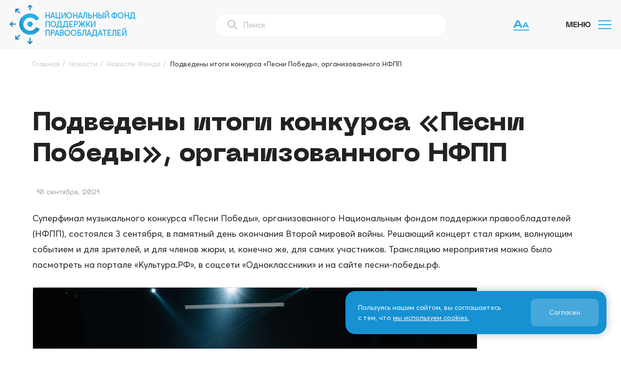

--- FILE ---
content_type: text/html; charset=UTF-8
request_url: https://cfund.ru/news/foundation-news/podvedeny-itogi-konkursa-pesni-pobedy-organizovannogo-nfpp/
body_size: 14766
content:
<!DOCTYPE html>
<html lang="ru">

<head>
    <meta charset="UTF-8">
    <meta name="viewport" content="width=device-width, initial-scale=1">
    <link rel="icon" href="https://cfund.ru/wp-content/themes/nfpp_theme2/images/favicon.svg" type="image/svg+xml">
    <title>Подведены итоги конкурса «Песни Победы», организованного НФПП &#8212; НФПП</title>
<meta name='robots' content='max-image-preview:large' />
<link rel="alternate" type="application/rss+xml" title="НФПП &raquo; Лента комментариев к &laquo;Подведены итоги конкурса «Песни Победы», организованного НФПП&raquo;" href="https://cfund.ru/news/foundation-news/podvedeny-itogi-konkursa-pesni-pobedy-organizovannogo-nfpp/feed/" />
<link rel="alternate" title="oEmbed (JSON)" type="application/json+oembed" href="https://cfund.ru/wp-json/oembed/1.0/embed?url=https%3A%2F%2Fcfund.ru%2Fnews%2Ffoundation-news%2Fpodvedeny-itogi-konkursa-pesni-pobedy-organizovannogo-nfpp%2F" />
<link rel="alternate" title="oEmbed (XML)" type="text/xml+oembed" href="https://cfund.ru/wp-json/oembed/1.0/embed?url=https%3A%2F%2Fcfund.ru%2Fnews%2Ffoundation-news%2Fpodvedeny-itogi-konkursa-pesni-pobedy-organizovannogo-nfpp%2F&#038;format=xml" />
<style id='wp-img-auto-sizes-contain-inline-css'>
img:is([sizes=auto i],[sizes^="auto," i]){contain-intrinsic-size:3000px 1500px}
/*# sourceURL=wp-img-auto-sizes-contain-inline-css */
</style>
<style id='wp-emoji-styles-inline-css'>

	img.wp-smiley, img.emoji {
		display: inline !important;
		border: none !important;
		box-shadow: none !important;
		height: 1em !important;
		width: 1em !important;
		margin: 0 0.07em !important;
		vertical-align: -0.1em !important;
		background: none !important;
		padding: 0 !important;
	}
/*# sourceURL=wp-emoji-styles-inline-css */
</style>
<style id='wp-block-library-inline-css'>
:root{--wp-block-synced-color:#7a00df;--wp-block-synced-color--rgb:122,0,223;--wp-bound-block-color:var(--wp-block-synced-color);--wp-editor-canvas-background:#ddd;--wp-admin-theme-color:#007cba;--wp-admin-theme-color--rgb:0,124,186;--wp-admin-theme-color-darker-10:#006ba1;--wp-admin-theme-color-darker-10--rgb:0,107,160.5;--wp-admin-theme-color-darker-20:#005a87;--wp-admin-theme-color-darker-20--rgb:0,90,135;--wp-admin-border-width-focus:2px}@media (min-resolution:192dpi){:root{--wp-admin-border-width-focus:1.5px}}.wp-element-button{cursor:pointer}:root .has-very-light-gray-background-color{background-color:#eee}:root .has-very-dark-gray-background-color{background-color:#313131}:root .has-very-light-gray-color{color:#eee}:root .has-very-dark-gray-color{color:#313131}:root .has-vivid-green-cyan-to-vivid-cyan-blue-gradient-background{background:linear-gradient(135deg,#00d084,#0693e3)}:root .has-purple-crush-gradient-background{background:linear-gradient(135deg,#34e2e4,#4721fb 50%,#ab1dfe)}:root .has-hazy-dawn-gradient-background{background:linear-gradient(135deg,#faaca8,#dad0ec)}:root .has-subdued-olive-gradient-background{background:linear-gradient(135deg,#fafae1,#67a671)}:root .has-atomic-cream-gradient-background{background:linear-gradient(135deg,#fdd79a,#004a59)}:root .has-nightshade-gradient-background{background:linear-gradient(135deg,#330968,#31cdcf)}:root .has-midnight-gradient-background{background:linear-gradient(135deg,#020381,#2874fc)}:root{--wp--preset--font-size--normal:16px;--wp--preset--font-size--huge:42px}.has-regular-font-size{font-size:1em}.has-larger-font-size{font-size:2.625em}.has-normal-font-size{font-size:var(--wp--preset--font-size--normal)}.has-huge-font-size{font-size:var(--wp--preset--font-size--huge)}.has-text-align-center{text-align:center}.has-text-align-left{text-align:left}.has-text-align-right{text-align:right}.has-fit-text{white-space:nowrap!important}#end-resizable-editor-section{display:none}.aligncenter{clear:both}.items-justified-left{justify-content:flex-start}.items-justified-center{justify-content:center}.items-justified-right{justify-content:flex-end}.items-justified-space-between{justify-content:space-between}.screen-reader-text{border:0;clip-path:inset(50%);height:1px;margin:-1px;overflow:hidden;padding:0;position:absolute;width:1px;word-wrap:normal!important}.screen-reader-text:focus{background-color:#ddd;clip-path:none;color:#444;display:block;font-size:1em;height:auto;left:5px;line-height:normal;padding:15px 23px 14px;text-decoration:none;top:5px;width:auto;z-index:100000}html :where(.has-border-color){border-style:solid}html :where([style*=border-top-color]){border-top-style:solid}html :where([style*=border-right-color]){border-right-style:solid}html :where([style*=border-bottom-color]){border-bottom-style:solid}html :where([style*=border-left-color]){border-left-style:solid}html :where([style*=border-width]){border-style:solid}html :where([style*=border-top-width]){border-top-style:solid}html :where([style*=border-right-width]){border-right-style:solid}html :where([style*=border-bottom-width]){border-bottom-style:solid}html :where([style*=border-left-width]){border-left-style:solid}html :where(img[class*=wp-image-]){height:auto;max-width:100%}:where(figure){margin:0 0 1em}html :where(.is-position-sticky){--wp-admin--admin-bar--position-offset:var(--wp-admin--admin-bar--height,0px)}@media screen and (max-width:600px){html :where(.is-position-sticky){--wp-admin--admin-bar--position-offset:0px}}

/*# sourceURL=wp-block-library-inline-css */
</style><style id='global-styles-inline-css'>
:root{--wp--preset--aspect-ratio--square: 1;--wp--preset--aspect-ratio--4-3: 4/3;--wp--preset--aspect-ratio--3-4: 3/4;--wp--preset--aspect-ratio--3-2: 3/2;--wp--preset--aspect-ratio--2-3: 2/3;--wp--preset--aspect-ratio--16-9: 16/9;--wp--preset--aspect-ratio--9-16: 9/16;--wp--preset--color--black: #000000;--wp--preset--color--cyan-bluish-gray: #abb8c3;--wp--preset--color--white: #ffffff;--wp--preset--color--pale-pink: #f78da7;--wp--preset--color--vivid-red: #cf2e2e;--wp--preset--color--luminous-vivid-orange: #ff6900;--wp--preset--color--luminous-vivid-amber: #fcb900;--wp--preset--color--light-green-cyan: #7bdcb5;--wp--preset--color--vivid-green-cyan: #00d084;--wp--preset--color--pale-cyan-blue: #8ed1fc;--wp--preset--color--vivid-cyan-blue: #0693e3;--wp--preset--color--vivid-purple: #9b51e0;--wp--preset--gradient--vivid-cyan-blue-to-vivid-purple: linear-gradient(135deg,rgb(6,147,227) 0%,rgb(155,81,224) 100%);--wp--preset--gradient--light-green-cyan-to-vivid-green-cyan: linear-gradient(135deg,rgb(122,220,180) 0%,rgb(0,208,130) 100%);--wp--preset--gradient--luminous-vivid-amber-to-luminous-vivid-orange: linear-gradient(135deg,rgb(252,185,0) 0%,rgb(255,105,0) 100%);--wp--preset--gradient--luminous-vivid-orange-to-vivid-red: linear-gradient(135deg,rgb(255,105,0) 0%,rgb(207,46,46) 100%);--wp--preset--gradient--very-light-gray-to-cyan-bluish-gray: linear-gradient(135deg,rgb(238,238,238) 0%,rgb(169,184,195) 100%);--wp--preset--gradient--cool-to-warm-spectrum: linear-gradient(135deg,rgb(74,234,220) 0%,rgb(151,120,209) 20%,rgb(207,42,186) 40%,rgb(238,44,130) 60%,rgb(251,105,98) 80%,rgb(254,248,76) 100%);--wp--preset--gradient--blush-light-purple: linear-gradient(135deg,rgb(255,206,236) 0%,rgb(152,150,240) 100%);--wp--preset--gradient--blush-bordeaux: linear-gradient(135deg,rgb(254,205,165) 0%,rgb(254,45,45) 50%,rgb(107,0,62) 100%);--wp--preset--gradient--luminous-dusk: linear-gradient(135deg,rgb(255,203,112) 0%,rgb(199,81,192) 50%,rgb(65,88,208) 100%);--wp--preset--gradient--pale-ocean: linear-gradient(135deg,rgb(255,245,203) 0%,rgb(182,227,212) 50%,rgb(51,167,181) 100%);--wp--preset--gradient--electric-grass: linear-gradient(135deg,rgb(202,248,128) 0%,rgb(113,206,126) 100%);--wp--preset--gradient--midnight: linear-gradient(135deg,rgb(2,3,129) 0%,rgb(40,116,252) 100%);--wp--preset--font-size--small: 13px;--wp--preset--font-size--medium: 20px;--wp--preset--font-size--large: 36px;--wp--preset--font-size--x-large: 42px;--wp--preset--spacing--20: 0.44rem;--wp--preset--spacing--30: 0.67rem;--wp--preset--spacing--40: 1rem;--wp--preset--spacing--50: 1.5rem;--wp--preset--spacing--60: 2.25rem;--wp--preset--spacing--70: 3.38rem;--wp--preset--spacing--80: 5.06rem;--wp--preset--shadow--natural: 6px 6px 9px rgba(0, 0, 0, 0.2);--wp--preset--shadow--deep: 12px 12px 50px rgba(0, 0, 0, 0.4);--wp--preset--shadow--sharp: 6px 6px 0px rgba(0, 0, 0, 0.2);--wp--preset--shadow--outlined: 6px 6px 0px -3px rgb(255, 255, 255), 6px 6px rgb(0, 0, 0);--wp--preset--shadow--crisp: 6px 6px 0px rgb(0, 0, 0);}:where(.is-layout-flex){gap: 0.5em;}:where(.is-layout-grid){gap: 0.5em;}body .is-layout-flex{display: flex;}.is-layout-flex{flex-wrap: wrap;align-items: center;}.is-layout-flex > :is(*, div){margin: 0;}body .is-layout-grid{display: grid;}.is-layout-grid > :is(*, div){margin: 0;}:where(.wp-block-columns.is-layout-flex){gap: 2em;}:where(.wp-block-columns.is-layout-grid){gap: 2em;}:where(.wp-block-post-template.is-layout-flex){gap: 1.25em;}:where(.wp-block-post-template.is-layout-grid){gap: 1.25em;}.has-black-color{color: var(--wp--preset--color--black) !important;}.has-cyan-bluish-gray-color{color: var(--wp--preset--color--cyan-bluish-gray) !important;}.has-white-color{color: var(--wp--preset--color--white) !important;}.has-pale-pink-color{color: var(--wp--preset--color--pale-pink) !important;}.has-vivid-red-color{color: var(--wp--preset--color--vivid-red) !important;}.has-luminous-vivid-orange-color{color: var(--wp--preset--color--luminous-vivid-orange) !important;}.has-luminous-vivid-amber-color{color: var(--wp--preset--color--luminous-vivid-amber) !important;}.has-light-green-cyan-color{color: var(--wp--preset--color--light-green-cyan) !important;}.has-vivid-green-cyan-color{color: var(--wp--preset--color--vivid-green-cyan) !important;}.has-pale-cyan-blue-color{color: var(--wp--preset--color--pale-cyan-blue) !important;}.has-vivid-cyan-blue-color{color: var(--wp--preset--color--vivid-cyan-blue) !important;}.has-vivid-purple-color{color: var(--wp--preset--color--vivid-purple) !important;}.has-black-background-color{background-color: var(--wp--preset--color--black) !important;}.has-cyan-bluish-gray-background-color{background-color: var(--wp--preset--color--cyan-bluish-gray) !important;}.has-white-background-color{background-color: var(--wp--preset--color--white) !important;}.has-pale-pink-background-color{background-color: var(--wp--preset--color--pale-pink) !important;}.has-vivid-red-background-color{background-color: var(--wp--preset--color--vivid-red) !important;}.has-luminous-vivid-orange-background-color{background-color: var(--wp--preset--color--luminous-vivid-orange) !important;}.has-luminous-vivid-amber-background-color{background-color: var(--wp--preset--color--luminous-vivid-amber) !important;}.has-light-green-cyan-background-color{background-color: var(--wp--preset--color--light-green-cyan) !important;}.has-vivid-green-cyan-background-color{background-color: var(--wp--preset--color--vivid-green-cyan) !important;}.has-pale-cyan-blue-background-color{background-color: var(--wp--preset--color--pale-cyan-blue) !important;}.has-vivid-cyan-blue-background-color{background-color: var(--wp--preset--color--vivid-cyan-blue) !important;}.has-vivid-purple-background-color{background-color: var(--wp--preset--color--vivid-purple) !important;}.has-black-border-color{border-color: var(--wp--preset--color--black) !important;}.has-cyan-bluish-gray-border-color{border-color: var(--wp--preset--color--cyan-bluish-gray) !important;}.has-white-border-color{border-color: var(--wp--preset--color--white) !important;}.has-pale-pink-border-color{border-color: var(--wp--preset--color--pale-pink) !important;}.has-vivid-red-border-color{border-color: var(--wp--preset--color--vivid-red) !important;}.has-luminous-vivid-orange-border-color{border-color: var(--wp--preset--color--luminous-vivid-orange) !important;}.has-luminous-vivid-amber-border-color{border-color: var(--wp--preset--color--luminous-vivid-amber) !important;}.has-light-green-cyan-border-color{border-color: var(--wp--preset--color--light-green-cyan) !important;}.has-vivid-green-cyan-border-color{border-color: var(--wp--preset--color--vivid-green-cyan) !important;}.has-pale-cyan-blue-border-color{border-color: var(--wp--preset--color--pale-cyan-blue) !important;}.has-vivid-cyan-blue-border-color{border-color: var(--wp--preset--color--vivid-cyan-blue) !important;}.has-vivid-purple-border-color{border-color: var(--wp--preset--color--vivid-purple) !important;}.has-vivid-cyan-blue-to-vivid-purple-gradient-background{background: var(--wp--preset--gradient--vivid-cyan-blue-to-vivid-purple) !important;}.has-light-green-cyan-to-vivid-green-cyan-gradient-background{background: var(--wp--preset--gradient--light-green-cyan-to-vivid-green-cyan) !important;}.has-luminous-vivid-amber-to-luminous-vivid-orange-gradient-background{background: var(--wp--preset--gradient--luminous-vivid-amber-to-luminous-vivid-orange) !important;}.has-luminous-vivid-orange-to-vivid-red-gradient-background{background: var(--wp--preset--gradient--luminous-vivid-orange-to-vivid-red) !important;}.has-very-light-gray-to-cyan-bluish-gray-gradient-background{background: var(--wp--preset--gradient--very-light-gray-to-cyan-bluish-gray) !important;}.has-cool-to-warm-spectrum-gradient-background{background: var(--wp--preset--gradient--cool-to-warm-spectrum) !important;}.has-blush-light-purple-gradient-background{background: var(--wp--preset--gradient--blush-light-purple) !important;}.has-blush-bordeaux-gradient-background{background: var(--wp--preset--gradient--blush-bordeaux) !important;}.has-luminous-dusk-gradient-background{background: var(--wp--preset--gradient--luminous-dusk) !important;}.has-pale-ocean-gradient-background{background: var(--wp--preset--gradient--pale-ocean) !important;}.has-electric-grass-gradient-background{background: var(--wp--preset--gradient--electric-grass) !important;}.has-midnight-gradient-background{background: var(--wp--preset--gradient--midnight) !important;}.has-small-font-size{font-size: var(--wp--preset--font-size--small) !important;}.has-medium-font-size{font-size: var(--wp--preset--font-size--medium) !important;}.has-large-font-size{font-size: var(--wp--preset--font-size--large) !important;}.has-x-large-font-size{font-size: var(--wp--preset--font-size--x-large) !important;}
/*# sourceURL=global-styles-inline-css */
</style>

<style id='classic-theme-styles-inline-css'>
/*! This file is auto-generated */
.wp-block-button__link{color:#fff;background-color:#32373c;border-radius:9999px;box-shadow:none;text-decoration:none;padding:calc(.667em + 2px) calc(1.333em + 2px);font-size:1.125em}.wp-block-file__button{background:#32373c;color:#fff;text-decoration:none}
/*# sourceURL=/wp-includes/css/classic-themes.min.css */
</style>
<link rel='stylesheet' id='swiper-css' href='https://cfund.ru/wp-content/themes/nfpp_theme2/css/swiper-bundle.min.css' media='all' />
<link rel='stylesheet' id='fancybox-css' href='https://cfund.ru/wp-content/themes/nfpp_theme2/css/jquery.fancybox.min.css' media='all' />
<link rel='stylesheet' id='bvi_css-css' href='https://cfund.ru/wp-content/themes/nfpp_theme2/css/bvi.css?ver=6.9' media='all' />
<link rel='stylesheet' id='bvi_custom_css-css' href='https://cfund.ru/wp-content/themes/nfpp_theme2/css/bvi-custom.css?ver=6.9' media='all' />
<link rel='stylesheet' id='style-css' href='https://cfund.ru/wp-content/themes/nfpp_theme2/style.css?ver=1698402323' media='all' />
<link rel='stylesheet' id='custom-css' href='https://cfund.ru/wp-content/themes/nfpp_theme2/css/custom.css?ver=1757665072' media='all' />
<script src="https://cfund.ru/wp-includes/js/jquery/jquery.min.js?ver=3.7.1" id="jquery-core-js"></script>
<script src="https://cfund.ru/wp-includes/js/jquery/jquery-migrate.min.js?ver=3.4.1" id="jquery-migrate-js"></script>
<script src="https://cfund.ru/wp-content/themes/nfpp_theme2/js/bvi.js?ver=6.9" id="bvi_js-js"></script>
<link rel="https://api.w.org/" href="https://cfund.ru/wp-json/" /><link rel="alternate" title="JSON" type="application/json" href="https://cfund.ru/wp-json/wp/v2/posts/5124" /><link rel="EditURI" type="application/rsd+xml" title="RSD" href="https://cfund.ru/xmlrpc.php?rsd" />
<link rel="canonical" href="https://cfund.ru/news/foundation-news/podvedeny-itogi-konkursa-pesni-pobedy-organizovannogo-nfpp/" />
<link rel='shortlink' href='https://cfund.ru/?p=5124' />

    
    
</head>

<body data-rsssl=1 class="wp-singular post-template-default single single-post postid-5124 single-format-standard wp-embed-responsive wp-theme-nfpp_theme2">

    
    <header class="header">
        <div class="container header__container">

            <div class="header__logo logo">
                <a class="logo__link" href="/">
                    <img class="logo__image" src="https://cfund.ru/wp-content/themes/nfpp_theme2/images/logo.png" width="62" height="82" alt="НФПП">
                                            <h2 class="logo__title logo__title--blue">Национальный Фонд<br>Поддержки<br>Правообладателей</h2>
                                    </a>
            </div>

            <div class="header__search-block">
                <form role="search-mob" method="get" class="search-mob" action="/">
                    <button class="search-mob__button icon-search"></button>
                    <input value="" name="s" class="search-mob__input" type="text" placeholder="Поиск" autocomplete="off">
                </form>
            </div>


            
            <div class="header__nav">
                <nav class="nav"><ul class="nav__list"><li class="nav__item"><a class="nav__link" href="https://cfund.ru/fund/">О нас</a>
<span class="nav__sub-open"></span><ul class="nav__sub-menu  nav__sub-menu--level-1"><div class="nav__sub-menu-back">
	<li class="nav__item"><a class="nav__link" href="https://cfund.ru/fund/structure/">Структура</a></li>
	<li class="nav__item"><a class="nav__link" href="https://cfund.ru/fund/council/">Попечительский совет</a></li>
	<li class="nav__item"><a class="nav__link" href="https://cfund.ru/fund/creative_council/">Творческий совет</a></li>
	<li class="nav__item"><a class="nav__link" href="https://cfund.ru/fund/founders/">Участники</a></li>
	<li class="nav__item"><a class="nav__link" href="https://cfund.ru/fund/partners/">Партнеры</a></li>
	<li class="nav__item"><a class="nav__link" href="https://cfund.ru/fund/guide/">Руководство</a></li>
	<li class="nav__item"><a class="nav__link" href="https://cfund.ru/fund/docs/">Документы</a></li>
	<li class="nav__item"><a class="nav__link" href="https://cfund.ru/fund/reports/">Отчеты о выполнении утвержденных программ</a></li>
</div></ul>
</li>
<li class="nav__item"><a class="nav__link" href="https://cfund.ru/programs/">Программы</a></li>
<li class="nav__item"><a class="nav__link" href="https://cfund.ru/grantees/">Благополучатели</a>
<span class="nav__sub-open"></span><ul class="nav__sub-menu  nav__sub-menu--level-1"><div class="nav__sub-menu-back">
	<li class="nav__item"><a class="nav__link" href="/grantees/veterans/">Ветераны кино, музыки и театра</a></li>
	<li class="nav__item"><a class="nav__link" href="/grantees/films_music/">Правообладатели в сфере кино, музыки и театра</a></li>
	<li class="nav__item"><a class="nav__link" href="/grantees/other/">Иные получатели благотворительной помощи</a></li>
	<li class="nav__item"><a class="nav__link" href="/festivals/">Фестивали</a></li>
</div></ul>
</li>
<li class="nav__item"><a class="nav__link" href="https://cfund.ru/photos/">Фотогалерея</a></li>
<li class="nav__item"><a class="nav__link" href="/video/">Видео</a></li>
<li class="nav__item"><a class="nav__link" href="https://cfund.ru/press/">СМИ о нас</a>
<span class="nav__sub-open"></span><ul class="nav__sub-menu  nav__sub-menu--level-1"><div class="nav__sub-menu-back">
	<li class="nav__item"><a class="nav__link" href="https://cfund.ru/press/press-fund/">Пресса о фонде</a></li>
	<li class="nav__item"><a class="nav__link" href="https://cfund.ru/press/opinions/">Мнения и комментарии</a></li>
	<li class="nav__item"><a class="nav__link" href="https://cfund.ru/press/thank-you-letters/">Благодарственные письма</a></li>
</div></ul>
</li>
<li class="nav__item  nav__item--active-ancestor"><a class="nav__link" href="https://cfund.ru/category/news/">Новости</a></li>
<li class="nav__item"><a class="nav__link" href="/publishing/">Издательская деятельность</a></li>
<li class="nav__item"><a class="nav__link" href="https://cfund.ru/contacts/">Контакты</a></li>
</ul></nav>                <div class="header__nav-network">
                    <div class="header__social social-network social-network--header">
                        <a class="social-network__link" href="https://vk.com/cfund" target="_blank">
                            <span class="social-network__icon icon-vk"></span>
                        </a>

                                            </div>
                </div>
            </div>

            <div class="header__nav-bg action-menu"></div>

            
            <div class="header__menu-container container">

                <div class="header__mobile-menu header__mobile-menu action-menu">
                    <span class="action-menu__open">Меню</span><span class="action-menu__close">Закрыть</span>
                    <div class="nav-icon"><span></span><span></span><span></span><span></span></div>
                </div>
                                    <a href="#" class="bvi-open" title="Версия для слабовидящих">
                        <span class="bvi-open__icon-wrapper">
                            <svg class="bvi-open__icon" width="33" height="15" viewBox="0 0 33 15" fill="none" xmlns="http://www.w3.org/2000/svg">
                                <path d="M4.16 11.98V8.94H14.52V11.98H4.16ZM11.88 -1.19209e-06L18.8 15H14.78L8.84 1.58H10L4.08 15H0.06L6.98 -1.19209e-06H11.88ZM21.7792 12.886V10.758H29.0312V12.886H21.7792ZM27.1832 4.5L32.0272 15H29.2132L25.0552 5.606H25.8672L21.7232 15H18.9092L23.7532 4.5H27.1832Z"/>
                            </svg>
                        </span>
                    </a>
                            </div>


        </div>
    </header>

    
<div class="pathway">
    <div class="container-4">
        <div class="kama_breadcrumbs" itemscope itemtype="http://schema.org/BreadcrumbList"><span itemprop="itemListElement" itemscope itemtype="http://schema.org/ListItem"><a class="ajax-link" href="https://cfund.ru" itemprop="item"><span itemprop="name">Главная</span></a></span><span class="kb_sep">/</span>
<span itemprop="itemListElement" itemscope itemtype="http://schema.org/ListItem"><a class="ajax-link" href="https://cfund.ru/category/news/" itemprop="item"><span itemprop="name">Новости</span></a></span><span class="kb_sep">/</span>
<span itemprop="itemListElement" itemscope itemtype="http://schema.org/ListItem"><a class="ajax-link" href="https://cfund.ru/category/news/foundation-news/" itemprop="item"><span itemprop="name">Новости Фонда</span></a></span><span class="kb_sep">/</span>
<span class="kb_title">Подведены итоги конкурса «Песни Победы», организованного НФПП</span></div>    </div>
</div>

<main class="main main--h">
    <div class="container-4">
                    
                <h1 class="d-section-title">Подведены итоги конкурса «Песни Победы», организованного НФПП</h1>

                <div class="date-single">10 сентября, 2021</div>

                <p class="first-paragraph">Суперфинал музыкального конкурса «Песни Победы», организованного Национальным фондом поддержки правообладателей (НФПП), состоялся 3 сентября, в памятный день окончания Второй мировой войны. Решающий концерт стал ярким, волнующим событием и для зрителей, и для членов жюри, и, конечно же, для самих участников. Трансляцию мероприятия можно было посмотреть на портале «Культура.РФ», в соцсети «Одноклассники» и на сайте песни-победы.рф.
</p>
                
                                                            <div class="single-image__image">
                            <img src="https://cfund.ru/wp-content/uploads/2023/07/23c04dafd89321b3b79160a57a201e597d5d7d2e.jpg" alt="Подведены итоги конкурса «Песни Победы», организованного НФПП">
                        </div>
                                    
                <div class="common-paragraph"></p>
<p>Напомним, на патриотический конкурс «Песни Победы», объявленный осенью прошлого года, было прислано свыше 500 заявок из всех регионов России, а также Белоруссии и Киргизии. Прошедшие первый этап отбора исполнители выступили в серии полуфинальных концертов, которые транслировались онлайн. Проект, направленный на сохранение памяти о подвиге нашего народа, популяризацию мелодий времен Великой Отечественной войны и открытие новых имен талантливых артистов, получил большой отклик зрителей: за творческим конкурсом следили более миллиона человек.</p>
<p>Итоговый концерт открылся выступлением гостей мероприятия – группы «Круглый бенд»: саксофонист, композитор Алексей Круглов и барабанщик Петр Ившин виртуозно исполнили джазовую импровизацию на тему песни А. Александрова «Священная война» из альбома бенда «Друзья-однополчане». Затем на сцене выступили со своими лучшими конкурсными номерами уже хорошо известные зрителям финалисты: вокальные группы «ViVA» и «БЭЙС», хор «Александров-парк», профессиональные оперные солисты Николай Ерохин, Дмитрий Скориков, Татьяна Иващенко и Эльмира Караханова, молодые одаренные исполнители Софья Онопченко, Алексей Тихонов и Виктория Лазарева, а также юная начинающая певица Виктория Кубикина. Отметим, что суперфинал «Песен Победы» посмотрели свыше 120 тысяч человек.</p>
<p>Определить имена тех, кто завоевал заслуженную победу в музыкальном конкурсе, было непросто. Решение прямо во время суперфинала принимали члены жюри: певец, актер оперетты, оперный солист, народный артист РСФСР Юрий Веденеев, поэт-песенник, автор слов к популярным эстрадным песням Александр Шаганов и журналист, телеведущая, автор публицистических программ «Сделаны в России» на YouTube-канале Союза женщин России Елена Ищеева. Они выбирали лучших исполнителей в четырех номинациях: «Профессионалы», «Любители», «Хоры и ансамбли» и «Авторская песня». Призовой фонд конкурса составил один миллион рублей.</p>
<p>– Мы выбирали очень бурно, были расхождения по победителям, но в итоге нашли компромиссные варианты, – призналась Елена Ищеева. – Я всегда голосую сердцем, поэтому песня должна обязательно затронуть мою душу, и сегодня такие песни были. Я благодарна за это прежде всего авторам – как современным, так и тем, кого уже нет с нами…</p>
<p>Лучшим исполнителем авторской песни стала певица из Воронежа Софья Онопченко с песней «Ветераны войны» на музыку и слова Сергея Марасанова. Члены жюри отметили, что песня прозвучала сильно, мощно, нестандартно и современно. Их покорила и необычная аранжировка, написанная Ильей Шацким: в музыку вплетались голоса, военное радио, звуки сирены.</p>
<p>В номинации «Профессионалы» победителей трое: первое место завоевал Николай Ерохин, второе – Дмитрий Скориков и третье – Эльмира Караханова.</p>
<p>– Я хочу, чтобы матери, о которых я пел сегодня в песне «Материнская верность», никогда не ждали своих сыновей с войны, чтобы они спокойно рожали под мирным небом, и Россия была бы великой огромной державой! – сказал Николай Ерохин.</p>
<p>Дмитрий Скориков выразил признательность автору песни «Я убит в 41-м», поэту-барду Сергею Коротуну, а также поблагодарил Сергея Мазаева, который, можно сказать, отдал ему эту песню – в свое время он сам нередко ее исполнял, но потом посчитал, что голос Дмитрия подходит для нее больше.</p>
<p>Награждая артистку Молодежной оперной программы Большого театра Эльмиру Караханову, народный артист РСФСР Юрий Веденеев отметил, что впервые за много лет услышал такое необычное прочтение известного русского романса «Гори, гори, моя звезда».</p>
<p>Три призовых места жюри присудило и в номинации «Любители». Обладателем первого стала вокальная группа «БЭЙС» из Саранска: трое молодых ребят исполнили песню «Нет, не забудет солдат», при этом они очень бережно отнеслись к первоисточнику авторства композитора М. Табачникова и поэта Я. Зискинда. Второе место присудили Алексею Тихонову, проникновенно исполнившему композицию «Есть такая война», а третье получила Виктория Лазарева за залихватски-задорную песню «Валенки».</p>
<p>В номинации «Хоры и ансамбли» победителем признан «Александров-парк» – вокально-эстрадная группа, созданная на базе Дважды Краснознаменного ансамбля песни и пляски имени А.В. Александрова. Во время суперфинала участники хора спели знаменитую «Темную ночь».</p>
<p>Интрига решающего концерта заключалась и в том, что была объявлена еще одна номинация – «Приз зрительских симпатий». Большинство голосов на сайте конкурса было отдано участнику Николаю Романову за исполнение песни «Флаг Победы». Авторы композиции – Николай Романов и Игорь Черницкий.</p>
<p>Специальный приз конкурса «Гордость» вручила самому взрослому участнику конкурса, профессиональному музыканту-джазмену Евгению Баранову исполнительный директор НФПП Наталья Гойденко. Интересно, что он пел ту же песню на этапе полуфиналов, что и самая юная участница «Песен Победы» Виктория Кубикина. Виктория также получила специальный приз, а песня называется «Старые пилоты». Еще один приз «Гордость» присужден исполнительнице Нине Ярновой, которая не смогла присутствовать на суперфинале.</p>
<p>– Я хочу выразить благодарность всем участникам и зрителям нашего проекта, и, конечно же, отдельно – съемочной группе, – сказала Наталья Гойденко. – Хочется надеяться, что проект «Песни Победы» станет достойной эстафетой памяти для подрастающего поколения.</p>
<p>Организаторы поблагодарили также за всестороннее содействие партнеров конкурса: это Евразийская конфедерация обществ правообладателей, продюсерская компания «Русское кино», газета «Культура», информационный портал «Культуромания», информационное агентство InterMedia, информационное агентство «Музыкальный Клондайк», компания «Арт-Центр Плюс», Первое музыкальное Издательство, Фирма «Мелодия», журнал «Прямая речь», радио «Орфей», компания Kawai, социальная сеть «Одноклассники».</p>
<p>В роли ведущих суперфинала по сложившейся традиции конкурса выступили журналист, джазовый обозреватель Михаил Митропольский и артист театра и кино Максим Линников.</p>
</div>

                        </div>
    <div class="single-bg"></div>
</main>

    <div class="bg-arrow bg-arrow--footer"></div>

<footer class="footer">
    <div class="footer__main">
        <div class="container footer__container">

            <div class="footer__logo logo">
                <a class="logo__link" href="/">
                    <img class="logo__image" src="https://cfund.ru/wp-content/themes/nfpp_theme2/images/logo.png" width="62" height="82" alt="НФПП">
                    <h2 class="logo__title logo__title--white">Национальный Фонд<br>Поддержки<br>Правообладателей</h2>
                </a>
            </div>

            
            <div class="footer__nav">
                <nav class="nav nav--footer"><ul class="nav__list"><li class="nav__item"><a class="nav__link" href="https://cfund.ru/fund/">О нас</a></li>
<li class="nav__item"><a class="nav__link" href="https://cfund.ru/programs/">Программы</a></li>
<li class="nav__item"><a class="nav__link" href="https://cfund.ru/photos/">Фотогалерея</a></li>
<li class="nav__item"><a class="nav__link" href="https://cfund.ru/press/">СМИ о нас</a></li>
</ul></nav>            </div>

            <div class="footer__nav">
                <nav class="nav nav--footer"><ul class="nav__list"><li class="nav__item  nav__item--active-ancestor"><a class="nav__link" href="https://cfund.ru/category/news/">Новости</a></li>
<li class="nav__item"><a class="nav__link" href="/publishing">Издательская деятельность</a></li>
<li class="nav__item"><a class="nav__link" href="https://cfund.ru/contacts/">Как нас найти</a></li>
</ul></nav>            </div>

            <div class="footer__nav">
                <nav class="nav nav--footer"><ul class="nav__list"><li class="nav__item"><a class="nav__link" href="https://cfund.ru/info/">Информация</a></li>
<li class="nav__item"><a class="nav__link" href="https://cfund.ru/fpp/">ФПП ИС</a></li>
</ul></nav>            </div>

            <div class="footer__contact">
                <div class="footer__text">
                    <span class="footer__icon icon-map-arrow"></span>
                    ул. Новослободская, д. 73, стр. 1
                </div>
                <div class="footer__text">
                    <span class="footer__icon icon-phone"></span>
                    8 (495) 225-32-38
                </div>
                <div class="footer__text">
                    <span class="footer__icon icon-mail"></span>
                    <a href="mailto:info@cfund.ru">info@cfund.ru</a>
                </div>
            </div>

            <div class="footer__social social-network">
                <a class="social-network__link" href="https://vk.com/cfund" target="_blank">
                    <span class="social-network__icon icon-vk"></span>
                </a>

                <a class="social-network__link" href="https://t.me/cfund_ru" target="_blank">
                    <span class="social-network__icon tg-icon"></span>
                </a>

                            </div>

        </div>
    </div>

    <div class="footer__bottom">
        <div class="container">
            <!-- <div class="footer__copy">2026. Все права защищены. НФПП. <a href="/wp-content/uploads/2023/07/politika.pdf" target="_blank">Политика обработки персональных данных</a></div> -->
            <div class="footer__copy">2026. Все права защищены. НФПП. <a href="/cookies_policy" target="_blank">Политика использования файлов cookie</a></div>
        </div>
    </div>
</footer>

<script type="speculationrules">
{"prefetch":[{"source":"document","where":{"and":[{"href_matches":"/*"},{"not":{"href_matches":["/wp-*.php","/wp-admin/*","/wp-content/uploads/*","/wp-content/*","/wp-content/plugins/*","/wp-content/themes/nfpp_theme2/*","/*\\?(.+)"]}},{"not":{"selector_matches":"a[rel~=\"nofollow\"]"}},{"not":{"selector_matches":".no-prefetch, .no-prefetch a"}}]},"eagerness":"conservative"}]}
</script>
<script src="https://cfund.ru/wp-content/themes/nfpp_theme2/js/swiper-bundle.min.js?ver=6.9" id="swiper-js"></script>
<script src="https://cfund.ru/wp-content/themes/nfpp_theme2/js/jquery.fancybox.min.js?ver=6.9" id="fancybox-js"></script>
<script src="https://cfund.ru/wp-content/themes/nfpp_theme2/js/app.js?ver=1700502072" id="app-js"></script>
<script id="wp-emoji-settings" type="application/json">
{"baseUrl":"https://s.w.org/images/core/emoji/17.0.2/72x72/","ext":".png","svgUrl":"https://s.w.org/images/core/emoji/17.0.2/svg/","svgExt":".svg","source":{"concatemoji":"https://cfund.ru/wp-includes/js/wp-emoji-release.min.js?ver=6.9"}}
</script>
<script type="module">
/*! This file is auto-generated */
const a=JSON.parse(document.getElementById("wp-emoji-settings").textContent),o=(window._wpemojiSettings=a,"wpEmojiSettingsSupports"),s=["flag","emoji"];function i(e){try{var t={supportTests:e,timestamp:(new Date).valueOf()};sessionStorage.setItem(o,JSON.stringify(t))}catch(e){}}function c(e,t,n){e.clearRect(0,0,e.canvas.width,e.canvas.height),e.fillText(t,0,0);t=new Uint32Array(e.getImageData(0,0,e.canvas.width,e.canvas.height).data);e.clearRect(0,0,e.canvas.width,e.canvas.height),e.fillText(n,0,0);const a=new Uint32Array(e.getImageData(0,0,e.canvas.width,e.canvas.height).data);return t.every((e,t)=>e===a[t])}function p(e,t){e.clearRect(0,0,e.canvas.width,e.canvas.height),e.fillText(t,0,0);var n=e.getImageData(16,16,1,1);for(let e=0;e<n.data.length;e++)if(0!==n.data[e])return!1;return!0}function u(e,t,n,a){switch(t){case"flag":return n(e,"\ud83c\udff3\ufe0f\u200d\u26a7\ufe0f","\ud83c\udff3\ufe0f\u200b\u26a7\ufe0f")?!1:!n(e,"\ud83c\udde8\ud83c\uddf6","\ud83c\udde8\u200b\ud83c\uddf6")&&!n(e,"\ud83c\udff4\udb40\udc67\udb40\udc62\udb40\udc65\udb40\udc6e\udb40\udc67\udb40\udc7f","\ud83c\udff4\u200b\udb40\udc67\u200b\udb40\udc62\u200b\udb40\udc65\u200b\udb40\udc6e\u200b\udb40\udc67\u200b\udb40\udc7f");case"emoji":return!a(e,"\ud83e\u1fac8")}return!1}function f(e,t,n,a){let r;const o=(r="undefined"!=typeof WorkerGlobalScope&&self instanceof WorkerGlobalScope?new OffscreenCanvas(300,150):document.createElement("canvas")).getContext("2d",{willReadFrequently:!0}),s=(o.textBaseline="top",o.font="600 32px Arial",{});return e.forEach(e=>{s[e]=t(o,e,n,a)}),s}function r(e){var t=document.createElement("script");t.src=e,t.defer=!0,document.head.appendChild(t)}a.supports={everything:!0,everythingExceptFlag:!0},new Promise(t=>{let n=function(){try{var e=JSON.parse(sessionStorage.getItem(o));if("object"==typeof e&&"number"==typeof e.timestamp&&(new Date).valueOf()<e.timestamp+604800&&"object"==typeof e.supportTests)return e.supportTests}catch(e){}return null}();if(!n){if("undefined"!=typeof Worker&&"undefined"!=typeof OffscreenCanvas&&"undefined"!=typeof URL&&URL.createObjectURL&&"undefined"!=typeof Blob)try{var e="postMessage("+f.toString()+"("+[JSON.stringify(s),u.toString(),c.toString(),p.toString()].join(",")+"));",a=new Blob([e],{type:"text/javascript"});const r=new Worker(URL.createObjectURL(a),{name:"wpTestEmojiSupports"});return void(r.onmessage=e=>{i(n=e.data),r.terminate(),t(n)})}catch(e){}i(n=f(s,u,c,p))}t(n)}).then(e=>{for(const n in e)a.supports[n]=e[n],a.supports.everything=a.supports.everything&&a.supports[n],"flag"!==n&&(a.supports.everythingExceptFlag=a.supports.everythingExceptFlag&&a.supports[n]);var t;a.supports.everythingExceptFlag=a.supports.everythingExceptFlag&&!a.supports.flag,a.supports.everything||((t=a.source||{}).concatemoji?r(t.concatemoji):t.wpemoji&&t.twemoji&&(r(t.twemoji),r(t.wpemoji)))});
//# sourceURL=https://cfund.ru/wp-includes/js/wp-emoji-loader.min.js
</script>


<!-- Yandex.Metrika counter -->
<script type="text/javascript">
    (function(m, e, t, r, i, k, a) {
        m[i] = m[i] || function() {
            (m[i].a = m[i].a || []).push(arguments)
        };
        m[i].l = 1 * new Date();
        for (var j = 0; j < document.scripts.length; j++) {
            if (document.scripts[j].src === r) {
                return;
            }
        }
        k = e.createElement(t), a = e.getElementsByTagName(t)[0], k.async = 1, k.src = r, a.parentNode.insertBefore(k, a)
    })
    (window, document, "script", "https://mc.yandex.ru/metrika/tag.js", "ym");

    ym(15771922, "init", {
        clickmap: true,
        trackLinks: true,
        accurateTrackBounce: true,
        webvisor: true,
        trackHash: true
    });
</script>
<noscript>
    <div><img src="https://mc.yandex.ru/watch/15771922" style="position:absolute; left:-9999px;" alt="" /></div>
</noscript>
<!-- /Yandex.Metrika counter -->

<script>
    // Версия для слабовидящих
    new isvek.Bvi({
        builtElements: true
    });
</script>
    <div id="cookieNotice" class="cookie-notice">
        <div class="cookie-notice__holder">
            <div class="cookie-notice__content">
                <p class="cookie-notice__text">Пользуясь нашим сайтом, вы соглашаетесь<br>с тем, что <a href="/consent_cookies" class="cookie-notice__link" target="_blank">мы используем cookies.</a></p>
            </div>
            <div class="cookie-notice__control">
                <button id="cookieAcceptBtn" type="button" class="cookie-notice__button">Согласен</button>
            </div>
        </div>
    </div>

    <script>
        // Функция для установки куки
        function setCookie(name, value, days) {
            const date = new Date();
            date.setTime(date.getTime() + (days * 24 * 60 * 60 * 1000));
            const expires = "expires=" + date.toUTCString();
            document.cookie = name + "=" + value + ";" + expires + ";path=/";
        }

        document.addEventListener('DOMContentLoaded', function() {
            const cookieNotice = document.getElementById('cookieNotice');
            const acceptBtn = document.getElementById('cookieAcceptBtn');

            // Показываем блок с плавным появлением
            setTimeout(() => {
                cookieNotice.classList.add('cookie-notice_state_active');
            }, 500);

            // Обработчик клика по кнопке
            acceptBtn.addEventListener('click', function() {
                // Устанавливаем куку на 30 дней
                setCookie('cookieAccepted', 'true', 30);

                // Плавно скрываем блок
                cookieNotice.style.opacity = '0';
                setTimeout(() => {
                    cookieNotice.classList.remove('cookie-notice_state_active');
                }, 500);
            });
        });
    </script>

</body>

</html>

--- FILE ---
content_type: text/css
request_url: https://cfund.ru/wp-content/themes/nfpp_theme2/css/custom.css?ver=1757665072
body_size: 33562
content:
ol.wp-block-list {
  padding-left: 30px;
  list-style: decimal;
  margin-bottom: 30px;
}

.list-3 {
  display: flex;
  align-items: stretch;
  justify-content: flex-start;
  flex-wrap: wrap;
  width: 100%;
  gap: 25px;
}

.list-3__item {
  width: calc(25% - 18.75px);
  margin-bottom: 15px;
}

@media screen and (max-width: 1280px) {
  .list-3__item {
    width: calc(33.333% - 16.666px);
  }
}

@media screen and (max-width: 768px) {
  .list-3__item {
    width: calc(50% - 12.5px);
  }
}

@media screen and (max-width: 468px) {
  .list-3__item {
    width: 100%;
  }
}

.audio-video {
}

.audio-video__inner {
}

.audio-video__video-block {
  position: relative;
}

.audio-video__video {
  display: block;
  width: 100%;
  object-fit: cover; /* Это обеспечит покрытие всей области */
  background-color: #000; /* Фон на случай, если постер не загрузится */
}

.audio-video__video-play {
  width: 44px;
  height: 44px;
  border-radius: 100%;
  background: #fff;
  position: absolute;
  top: 50%;
  left: 50%;
  transform: translate(-50%, -50%);
  cursor: pointer;
  transition: all 0.3s;
}

.audio-video__video-play.play::before {
  content: "";
  position: absolute;
  top: 50%;
  left: 50%;
  transform: translate(-50%, -50%);
  width: 14px;
  height: 14px;
  background-image: url(../images/icons/play-video.svg);
  background-repeat: no-repeat;
  background-size: 14px;
  background-position: center;
}

.audio-video__video-play.pouse::before {
  content: "";
  position: absolute;
  top: 50%;
  left: 50%;
  transform: translate(-50%, -50%);
  width: 20px;
  height: 20px;
  background-image: url(../images/icons/pause-video.svg);
  background-repeat: no-repeat;
  background-size: 20px;
  background-position: center;
}

.audio-video__content {
}

.audio-video__title {
  margin: 20px 0 0 0;
  font-weight: 600;
  font-size: 20px;
  line-height: 1.2;
}

.audio-video__sub-title {
  margin: 5px 0 0 0;
  font-weight: 400;
  font-size: 16px;
  line-height: 1.2;
}

.audio-video__audio {
  display: none;
}

.broadcast {
  max-width: 900px;
  width: 100%;
  padding: 0 20px;
  margin: 150px auto -60px auto;
}

.broadcast__inner {
}

.broadcast__player {
  background-color: #0e0e0e;
  width: 100%;
  height: 506px;
}

@media screen and (max-width: 768px) {
  .broadcast__player {
    height: 400px;
  }
}

@media screen and (max-width: 700px) {
  .broadcast {
    margin: 50px auto 0 auto;
  }
}

@media screen and (max-width: 468px) {
  .broadcast__player {
    height: 240px;
  }
}

.broadcast__panel {
  margin-top: 20px;
}

.broadcast__top {
  display: flex;
  align-items: center;
}

.broadcast__footnote {
  background-color: #29abe2;
  padding: 10px;
  color: #ffffff;
  font-size: 13px;
  font-weight: 600;
}

.broadcast__date {
  margin-left: 27px;
}

.broadcast__date span {
  font-size: 16px;
  color: #777;
  margin-right: 9px;
}

.broadcast__bottom {
  margin-top: 12px;
}

.broadcast__title {
  font-family: "Neue Machina";
  font-style: normal;
  font-weight: 800;
  font-size: 22px;
  color: #222;
}

body,
i,
em html {
  min-width: 380px;
}

.tg-icon {
  background-image: url(https://cfund.ru/wp-content/uploads/2024/10/vector.png);
  background-position: center;
  background-repeat: no-repeat;
  background-size: 100% auto;
  width: 18px;
  height: 18px;
  transition: all 0.3s;
}
.social-network__link:hover .tg-icon {
  -webkit-filter: grayscale(0.9);
  filter: gray;
  filter: grayscale(0.9);
}

.main__body {
  width: 100%;
}

html[lang] {
  margin-top: 0 !important;
}

.header__nav .nav__item--active .nav__link {
  color: #666666;
}

ul.wp-block-list {
  list-style: disc;
  margin-left: 30px;
  margin-bottom: 30px;
}

ul.wp-block-list li {
}

.bg-arrow--line {
  z-index: 0;
}

.link-arrow {
  z-index: 2;
}

.container {
  z-index: 1;
}

.container > .container {
  width: calc(100%);
}

.programs__body {
  margin-top: 0;
}

.participant-section {
}

.post-item__image_margin {
  margin-bottom: 20px;
  position: relative;
}

.wp-block-image {
  margin-bottom: 30px;
}

.post-item__image-arrow {
  background: #29abe2;
  border-radius: 100%;
  width: 60px;
  height: 60px;
  position: absolute;
  top: 50%;
  left: 50%;
  transform: translate(-50%, -50%);
}

.wp-block-group em {
  font-weight: 400;
}

.header__menu-container.container {
  position: absolute;
  top: 0;
  left: 50%;
  z-index: 999;
  height: 50px;
  transform: translate(-50%, 0);
}

.container.header__menu-container--open {
  position: fixed;
}

ul.nav__sub-menu {
  width: 100%;
}

.container {
  position: relative;
}

.post-item__image-arrow::before {
  position: absolute;
  transform: translate(-50%, -50%);
  top: 50%;
  left: 55%;
  content: "";
  width: 0;
  height: 0;
  border-top: 12px solid transparent;
  border-bottom: 12px solid transparent;
  border-left: 18px solid #fff;
}

.wp-block-separator {
  border-color: #eee;
}

.gallery-item__title {
  margin: 0 !important;
}

.wp-block-group {
  background: #efefef;
  padding: 10px 16px;
  margin-bottom: 30px;
}

.wp-block-group p {
  margin-bottom: 15px;
}

.wp-block-group *:last-child {
  margin-bottom: 0;
}

.common-paragraph h2,
h3,
h4 {
  margin-bottom: 30px;
}

.participant-section__item {
  display: flex;
  align-items: flex-start;
  justify-content: space-between;
  margin-bottom: 60px;
}

.single-image__image.image-container::before {
  padding-top: 100%;
}

.participant-section__image {
  max-width: 100px;
  margin-right: 15px;
}

.participant-section__content {
  width: calc(100% - 115px);
}

.participant-section p {
  margin-bottom: 20px;
}

.advice-item__text p {
  margin-bottom: 10px;
}

.advice-item__text p:last-child {
  margin-bottom: 0;
}

.nav__item:hover > .nav__link,
.header__nav .nav__item--active > .nav__link {
  color: #29abe2;
}

ul.nav__sub-menu {
  display: block;
  position: absolute;
  width: 100%;
  margin-left: -20px;
  opacity: 0;
  visibility: hidden;
  transition: all 0.3s;
  z-index: 99;
  top: 100%;
  left: 70%;
}

.nav__item:hover > .nav__sub-menu {
  opacity: 1;
  visibility: visible;
}

ul .nav__sub-menu-back {
  background: #f8f8f8;
  border: 1px solid #e7f0f3;
  box-sizing: border-box;
  box-shadow: 0px 1px 30px rgb(197 209 215 / 60%);
  display: block;
  padding: 20px 24px;
  width: 277px;
  position: relative;
}

.nav__sub-menu::before {
  content: "";
  position: relative;
  width: 150%;
  height: 15px;
  display: block;
}

.nav__sub-menu::after {
  content: "";
  position: absolute;
  left: 14px;
  top: -10px;
  border: 15px solid transparent;
  border-bottom: 30px solid #f8f8f8;
  z-index: 100;
  display: block;
}

.nav__sub-menu .nav__item {
  margin-bottom: 16px;
  line-height: 1.2;
}

.nav__sub-menu .nav__item:last-child {
  margin-bottom: 0;
}

.nav__sub-menu .nav__link {
  color: #666666;
}

.nav__sub-menu .nav__link::after {
  display: none;
}

.main--h {
  position: relative;
}

.post-item__image_img img {
  opacity: 1;
}

.post-item__image_img:hover {
  opacity: 0.7;
}

.single-image__image_img {
  display: inline-block;
  border-radius: 10px;
  overflow: hidden;
}

.single-image__image_img img {
  max-height: 700px;
}

.single-image__image img {
  width: 100%;
}

.dropdown__list {
  z-index: 99;
  visibility: hidden;
}

.dropdown__list.active {
  visibility: visible;
}

.custom-banner {
  padding: 70px 0 80px 0;
  border-bottom: 1px solid #dcdcdc;
}

.custom-banner__inner {
  text-align: center;
}

.custom-banner__link {
  display: inline-block;
  border: 1px solid #dcdcdc;
}

.custom-banner__image {
  max-width: 774px;
}

.page-title__gal-block {
  flex-grow: 1;
  display: flex;
  align-items: center;
  justify-content: center;
}

.page-title__gal-block .page-title__title {
  flex-grow: 0;
}

.page-title__reght-block {
  width: 30%;
  font-family: "Neue Machina", sans-serif;
  display: flex;
  align-items: center;
  justify-content: center;
}

.page-title__reght {
  font-weight: 800;
  font-size: 22px;
  color: #e0e0e0;
}

.page-title__arrow-next {
  margin-left: 50px;
}

.page-title__arrow-prev {
  margin-right: 50px;
  transform: rotate(180deg);
}

.page-title {
  display: flex;
  align-items: center;
  justify-content: flex-end;
  flex-wrap: wrap;
  margin-bottom: 40px;
}

.page-title__title {
  flex-grow: 1;
}

.page-title h1.d-section-title {
  margin-bottom: 0;
}

.page-title__year-sort {
  margin: 10px 0 10px 20px;
}

.dropdown_year {
}

.dropdown_year .dropdown__active {
  color: #222;
  font-family: Neue Machina;
  font-size: 16px;
  font-weight: 800;
  padding: 23px;
  width: 165px;
  background: #fff;
  box-shadow: 0px 4px 54px 0px rgba(44, 128, 164, 0.2);
}

.dropdown_year .dropdown__active::after {
  width: 12px;
  height: 17px;
  background-image: url(../images/icons/year-arrow.svg);
  background-position: center;
  background-size: 100% auto;
  background-repeat: no-repeat;
  transform: rotate(0);
  border: none;
  margin: 0;
}

.dropdown_year .dropdown__list {
  width: 303px;
  right: 0;
  background: #fff;
  box-shadow: 0px 4px 54px 0px rgba(44, 128, 164, 0.2);
  padding: 44px 8px 25px 35px;
  border: none;
  margin-top: 12px;
}

.dropdown_year .dropdown__item {
  color: #29abe2;
  font-family: Neue Machina;
  font-size: 16px;
  font-style: normal;
  font-weight: 800;
  display: inline;
  border: none;
  width: 50px;
  margin: 0 13px 13px 0;
  padding: 0;
}

.dropdown_year .dropdown__item:hover {
  color: #222;
  background: none;
}

.dropdown_year .dropdown__item.active {
  color: #222;
}

.dropdown_year .dropdown__item.active:hover {
  color: #222;
}

.dropdown_year .dropdown__item .opinions-button {
  margin-top: 80px;
  font-weight: 400;
  font-size: 16px;
  color: #222222;
  padding: 20px 44px;
  background: #ffffff;
  border: 2px solid #29abe2;
  box-sizing: border-box;
  position: relative;
  cursor: pointer;
  transition: all 0.3s;
  text-align: center;
  margin-left: 118px;
  border-radius: 33px;
}

.opinions-button:hover {
  background: #29abe2;
  color: #fff;
  position: relative;
}

.load-button {
  margin-top: 0;
  font-weight: 400;
  font-size: 16px;
  color: #222222;
  padding: 20px 44px;
  background: #ffffff;
  border: 2px solid #29abe2;
  box-sizing: border-box;
  position: relative;
  cursor: pointer;
  transition: all 0.3s;
  text-align: center;
  margin-left: 0;
  margin-bottom: 100px;
  border-radius: 33px;
}

.load-button:hover {
  background: #29abe2;
  color: #fff;
  position: relative;
}

.load-button_center {
  margin-left: auto;
  margin-right: auto;
}

.front-section__bg-image {
  top: -38px;
}

.front-slider {
  margin-top: 140px;
}

.front-slider__title {
  margin-bottom: 70px;
}

.item-slide__title {
  padding-top: 45px;
  margin-bottom: 0;
  padding-bottom: 20px;
}

.front-section::before {
}

.item-slide__link.link-arrow {
  margin-bottom: 50px;
}

.our-projects {
  padding-top: 90px;
}

.d-section-title {
  margin-bottom: 60px;
}

.our-projects__block,
.our-projects {
  border-color: #c2c2c2;
}

.news-slider {
  padding-top: 105px;
}

.news-slider__slider {
  padding-top: 20px;
}

.news-slide__text p {
  margin: 0;
  margin-bottom: 30px;
}

.news-slide__image {
  margin-bottom: 160px;
}

.publishing-slider__title {
  margin-bottom: 56px;
}

.publishing-item__title {
  width: calc(100% - 25px);
}

.publishing-item__image {
  max-width: calc(100% - 25px);
  max-height: calc(100% - 20px);
  width: auto;
  height: auto;
}

.header__container {
  -webkit-box-align: center;
  -ms-flex-align: center;
  align-items: center;
}

.front-section__content {
  padding-top: 58px;
  padding-bottom: 120px;
}

.front-section__link {
  margin-top: 13px;
}

.nav-icon {
  width: 27px;
  height: 18px;
  position: relative;
  margin: 0;
  transform: rotate(0deg);
  transition: 0.5s ease-in-out;
  cursor: pointer;
}

.nav-icon span {
  display: block;
  position: absolute;
  height: 2px;
  width: 100%;
  background: #29abe2;
  opacity: 1;
  left: 0;
  transform: rotate(0deg);
  transition: 0.25s ease-in-out;
}

.header__mobile-menu--front .nav-icon span {
  background: #fff;
}

.nav-icon span:nth-child(1) {
  top: 0px;
}

.nav-icon span:nth-child(2),
.nav-icon span:nth-child(3) {
  top: 8px;
}

.nav-icon span:nth-child(4) {
  top: 16px;
}

.open .nav-icon span:nth-child(1) {
  top: 8px;
  width: 0%;
  left: 50%;
}

.open .nav-icon span:nth-child(2) {
  transform: rotate(45deg);
}

.open .nav-icon span:nth-child(3) {
  transform: rotate(-45deg);
}

.open .nav-icon span:nth-child(4) {
  top: 8px;
  width: 0%;
  left: 50%;
}

.open .nav-icon {
  transform: translate(-125px, -50%);
}

.open .nav-icon span {
  background: #fff;
}

.header__mobile-menu {
  padding: 0 39px;
  position: relative;
}

.header__mobile-menu {
  height: 18px;
  display: block;
  line-height: 0;
  width: 190px;
  padding-right: 0;
  display: flex;
  align-items: center;
}

.nav-icon {
  position: absolute;
  top: 50%;
  right: 0;
  transform: translate(0, -50%);
  margin-top: -2px;
}

.nav-icon {
  top: 0;
  width: 27px;
  height: 18px;
  display: inline-flex;
  align-items: center;
  position: relative;
  transform: translate(0, 5px);
  margin-left: 16px;
}

.action-menu__open {
  margin-right: 15px;
}

.nav-icon {
  position: relative;
  transform: translate(0, 0);
  margin-top: 0;
  margin: 0;
  display: block;
  margin-top: -2px;
}

.action-menu__close,
.action-menu__open {
  height: 0;
  display: flex;
  align-items: center;
  justify-content: center;
}

.open .nav-icon {
  transform: translate(-115px, 0);
}

.open .action-menu__close {
  overflow: visible;
}

.header__mobile-menu:hover {
}

.header__mobile-menu--front:hover {
}

.header__nav-bg {
  background: none;
}

.header__mobile-menu {
  z-index: 9999;
  position: absolute;
  top: 43px;
  right: 0;
}

.header__mobile-menu.open {
  position: fixed;
  top: 43px;
  right: 0;
}

.header__nav {
  background: #29abe2;
  color: #fff;
  border-left: none;
  width: 39%;
}

.header__nav .nav {
  -webkit-box-pack: start;
  -ms-flex-pack: start;
  justify-content: flex-start;
  -webkit-box-align: start;
  -ms-flex-align: start;
  align-items: flex-start;
  margin: 0 0 40px;
}

.header__nav {
  padding: 150px 70px 30px 70px;
  overflow-y: auto;
}

.fund-list {
  padding-top: 20px;
}

.bg-arrow--right {
  z-index: 1;
}

.header {
  z-index: 99;
}

.main {
  padding-top: 80px;
}

.advice-item__image {
  width: 191px;
  height: 248px;
  margin-right: 40px;
}

.advice-item__body {
  width: calc(100% - 231px);
}

.advice__item {
  margin-bottom: 50px;
}

.footer {
  margin-top: 40px;
}

.advice-item {
  width: calc(50% - 23px);
}

.header__nav--open .nav__list {
  -webkit-box-orient: vertical;
  -webkit-box-direction: normal;
  -ms-flex-flow: column;
  flex-flow: column;
  -webkit-box-align: start;
  -ms-flex-align: start;
  align-items: flex-start;
}

.header__nav .nav__link {
  color: #fff;
}

.action-menu__close,
.action-menu__open {
}

.action-menu__close {
  visibility: hidden;
  width: 0;
  overflow: hidden;
  opacity: 0;
}

.open .action-menu__open {
  visibility: hidden;
  width: 0;
  overflow: hidden;
  opacity: 0;
}

.open .action-menu__close {
  visibility: visible;
  width: auto;
  opacity: 1;
  color: #fff;
}

.header__nav .nav__link {
  font-family: "Neue Machina";
  font-style: normal;
  font-weight: 800;
  font-size: 26px;
  line-height: 1;
  color: #ffffff;
}

.news {
  padding-top: 20px;
}

.post-item__date {
  padding-bottom: 10px;
}

.post-item {
  position: relative;
}

.post-item::before {
  content: "";
  position: absolute;
  bottom: -35px;
  left: -15px;
  width: calc(100% + 30px);
  height: 1px;
  background: #eee;
}

.main__wrapper {
  overflow: hidden;
}

.post-item__text {
  padding-top: 16px;
}

.content-page__body-full {
  width: calc(100% - 371px);
}

.nav__item:hover .nav__link,
.header__nav .nav__item--active > .nav__link {
  color: #29abe2;
  text-shadow: -0 -1px 0 #fff, 0 -1px 0 #fff, -0 1px 0 #fff, 0 1px 0 #fff, -1px -0 0 #fff, 1px -0 0 #fff, -1px 0 0 #fff, 1px 0 0 #fff, -1px -1px 0 #fff, 1px -1px 0 #fff, -1px 1px 0 #fff, 1px 1px 0 #fff, -1px -1px 0 #fff, 1px -1px 0 #fff, -1px 1px 0 #fff, 1px 1px 0 #fff;
}

.social-network__link {
  border-color: #1691d1;
}

.social-network__link *:before {
  color: #1691d1;
}

.nav__item {
  margin-bottom: 39px;
}

.nav__sub-menu::after {
  display: none;
}

ul .nav__sub-menu-back {
  border: none;
  background: #ffffff;
  box-shadow: 0px 4px 54px #2c80a4;
  padding: 30px 48px 20px 28px;
  width: 291px;
  left: 30%;
}

.header__nav .nav {
  height: auto;
}

.nav__sub-menu .nav__item .nav__link {
  font-weight: 800;
  font-size: 16px;
}

.nav__sub-open {
  background-image: url(../images/icons/menu-arrow.svg);
  background-position: center;
  background-size: 100% auto;
  background-repeat: no-repeat;
  width: 20px;
  height: 20px;
  margin-left: 15px;
  transform: rotate(180deg);
  transition: all 0.3s;
  display: inline-block;
}

.nav__item:hover .nav__sub-menu {
  opacity: 1;
  visibility: visible;
}

.nav__item:hover .nav__sub-open {
  transform: rotate(0);
}

.header__nav .nav__item {
  margin-right: 0;
  margin-bottom: 22px;
  display: flex;
  align-items: center;
  flex-wrap: wrap;
}

.nav__sub-menu .nav__item .nav__link {
  position: relative;
}

.nav__sub-menu .nav__item .nav__link:hover {
  padding-left: 20px;
  margin-right: -20px;
}

.nav__sub-menu .nav__item .nav__link:hover::before {
  opacity: 1;
}

.nav__sub-menu .nav__item .nav__link::before {
  content: "";
  background: #29abe2;
  width: 6px;
  height: 6px;
  border-radius: 100%;
  opacity: 0;
  top: 50%;
  left: 0;
  position: absolute;
  z-index: 0;
  transform: translate(0, -50%);
  transition: all 0.3s;
}

i,
em {
  font-family: sans-serif;
}

.nav__sub-menu .nav__item--active .nav__link {
  padding-left: 20px;
  margin-right: -20px;
}

.nav__sub-menu .nav__item--active .nav__link::before {
  opacity: 1;
}

.link-arrow {
  display: inline-block;
  line-height: 1;
  position: relative;
  padding-right: 50px;
  height: 24px;
  line-height: 19px;
}

.link-arrow__icon {
  margin: 0;
  position: absolute;
  top: 50%;
  right: 0;
  margin-top: 1px;
  transform: translate(0, -50%);
}

.mob-show {
  display: none;
}

.link-arrow {
  display: block;
  line-height: 0;
  width: 190px;
  padding-right: 0;
}

.link-arrow__text {
  height: 0;
  line-height: 0;
  font-size: 20px;
}

.link-arrow__image {
  width: 35px;
  height: 24px;
  display: inline-flex;
  align-items: center;
  position: relative;
  transform: translate(0, 5px);
  margin-left: 16px;
}

.mob-none.link-arrow,
.item-slide__link.link-arrow {
  display: block;
}

.mob-show.link-arrow {
  display: none;
}

.gallery-archive {
  width: 100%;
}

.history__right p {
  font-style: normal;
  font-weight: 400;
  font-size: 18px;
  line-height: 1.8;
  color: #222;
  margin-bottom: 30px;
}

.front-section__bg-slider {
  width: 28%;
  height: 736px;
  z-index: 1;
  max-width: 435px;
  position: absolute;
  top: -38px;
  left: 62%;
  -webkit-transform: translate(-50%, 0);
  -ms-transform: translate(-50%, 0);
  transform: translate(-50%, 0);
}

.front-section__bg-wrapper {
}

.front-section__bg-slide {
  opacity: 0 !important;
}

.front-section__bg-slide.swiper-slide-active {
  opacity: 1 !important;
}

.front-section__bg-slide--one {
  width: 100%;
  height: 100%;
  background-image: url(../images/front-section-imege.png);
  background-position: center top;
  background-size: 100% auto;
  background-repeat: no-repeat;
}

.front-section__bg-slide--two {
  width: 100%;
  height: 100%;
  /* background-image: url(../images/front-section-imege-rotate.png); */
  background-image: url(../images/front-section-imege1.png);
  background-position: center top;
  background-size: 100% auto;
  background-repeat: no-repeat;
}

.front-section__bg-slide--three {
  width: 100%;
  height: 100%;
  background-image: url(../images/front-section-imege2.png);
  background-position: center top;
  background-size: 100% auto;
  background-repeat: no-repeat;
}

.front-section__bg-slide--four {
  width: 100%;
  height: 100%;
  background-image: url(../images/front-section-imege3.png);
  background-position: center top;
  background-size: 100% auto;
  background-repeat: no-repeat;
}

.text-slider__big-text ol,
.text-slider__big-text ul {
  margin: 0 !important;
  padding: 0 0 0 20px;
}

.text-slider__big-text p {
  margin: 0 !important;
  margin-bottom: 10px;
}

.text-slider__big-text {
  padding-bottom: 10px;
}

.text-slider__more {
  position: absolute;
  left: 72px;
  bottom: 0;
  font-size: 14px !important;
  z-index: 5;
}

.text-slider__more .link-arrow__text {
  font-size: 16px;
}

.text-slider__more .link-arrow__image {
  margin-left: 10px;
  width: 24px;
  height: 21px;
}

.text-slider__more .link-arrow__icon {
  width: 24px;
}

.text-slider__slide {
  opacity: 0 !important;
}

.text-slider__slide.swiper-slide-active {
  opacity: 1 !important;
}

.news {
  width: calc(100% + 30px);
}

.our-projects__big-text {
  margin-bottom: 10px;
  line-height: 1.2;
}

.our-projects__big-text span {
  font-size: 20px;
  font-weight: 600;
}

.master-class-archive {
}

.master-class-archive__wrapper {
  display: -webkit-box;
  display: -ms-flexbox;
  display: flex;
  -webkit-box-align: stretch;
  -ms-flex-align: stretch;
  align-items: stretch;
  -webkit-box-pack: start;
  -ms-flex-pack: start;
  justify-content: flex-start;
  -ms-flex-wrap: wrap;
  flex-wrap: wrap;
  margin: 0 -37.5px;
  width: 100%;
  width: calc(100% + 70px);
}

.master-class-archive__item {
  width: calc(33.333% - 75px);
  margin: 0 37.5px 60px 37.5px;
}

.master-class-item {
  transition: all 0.3s;
  display: block;
}

.master-class-item:hover {
  opacity: 0.8;
}

.master-class-page {
}

.master-class-page__title {
}

.master-class-page__video {
  width: 100%;
  margin-bottom: 77px;
}

.master-class-page__video video {
  width: 100%;
  height: auto;
  max-height: 629px;
  background-color: #000;
}

.master-class-page__top {
  display: flex;
  align-items: flex-start;
  justify-content: space-between;
  border-bottom: 1px solid #d2d2d2;
  margin-bottom: 76px;
  padding-bottom: 77px;
}

.master-class-page__left {
  width: 277px;
}

.master-class-page__right {
  width: calc(100% - 277px - 41px);
  margin-left: 41px;
}

.master-class-page__type {
  color: #222;
  font-family: "Neue Machina";
  font-size: 20px;
  font-style: normal;
  font-weight: 800;
  line-height: 150%;
  margin-bottom: 99px;
}

.master-class-page__author {
  color: #222;
  font-size: 18px;
  font-style: normal;
  font-weight: 700;
  line-height: 160%;
  font-weight: 400;
}

.master-class-page__name {
  font-weight: 700;
  margin-bottom: 20px;
}

.master-class-page__regalia {
}

.master-class-page__bottom {
  margin-bottom: 80px;
}

.master-class-page__button {
  margin-bottom: 77px;
  display: inline-block;
}

.master-class-page p {
  margin-bottom: 25px;
}

.master-class-page p:last-child {
  margin-bottom: 0;
}

@media screen and (max-width: 1450px) {
  .text-slider__small-text {
    font-size: 24px;
  }

  .text-slider__big-text {
    font-size: 14px;
  }

  .text-slider__more {
    bottom: -30px;
  }
}

@media screen and (max-width: 1200px) {
  .text-slider__small-text {
    font-size: 17px;
  }

  .text-slider {
    height: 100%;
    top: 0;
  }

  .text-slider__more {
    left: 39px;
  }
}

@media screen and (max-width: 880px) {
  .text-slider__more {
    left: 0;
    bottom: 20px;
  }
  .our-projects__slider-text {
    padding-bottom: 20px;
  }
}

@media screen and (max-width: 1550px) {
  .gallery-item__image-block .blob__clipPath {
    -webkit-transform: translate(50%, 52%) scale(2, 1.8);
    -ms-transform: translate(50%, 52%) scale(2, 1.8);
    transform: translate(50%, 52%) scale(2, 1.8);
  }
  .publishing-item__title {
    font-size: 16px;
  }
}

@media screen and (max-width: 1450px) {
  .gallery-item__title {
    font-size: 18px;
  }
  .item-slide__link {
    margin-bottom: 0;
  }
}

@media screen and (max-width: 1350px) {
  .gallery-item__image-block .blob__clipPath {
    -webkit-transform: translate(50%, 52%) scale(1.5, 1.6);
    -ms-transform: translate(50%, 52%) scale(1.5, 1.6);
    transform: translate(50%, 52%) scale(1.5, 1.6);
  }
  .gallery-item__title {
    font-size: 16px;
  }
  .front-section__bg-slider {
    left: 70%;
    width: 45%;
  }
  .front-section__bg-slide {
    background-position: center bottom;
  }
  .news-slide__image.image-container::before {
    padding: 100% 0 0;
  }
  .post-item {
    margin-bottom: 75px;
  }
}

@media screen and (max-width: 1250px) {
  ul.nav__sub-menu {
    left: 0;
    margin-left: 0 !important;
  }
  ul .nav__sub-menu-back {
    left: 0;
  }
  .header__nav {
    width: 50%;
  }

  .content-page__body--full .advice-item {
    width: calc(100% - 23px);
  }
}

@media screen and (max-width: 1200px) {
  .gallery-archive {
    justify-content: space-between;
    margin-left: 0;
    margin-right: 0;
  }
  .gallery-item {
    width: calc(50% - 30px);
    margin-left: 15px;
    margin-right: 15px;
  }
  .gallery-item__frame {
    transform: translateX(0);
  }
  .gallery-item__image-block .blob__clipPath {
    -webkit-transform: translate(50%, 52%) scale(2, 1.8);
    -ms-transform: translate(50%, 52%) scale(2, 1.8);
    transform: translate(50%, 52%) scale(2, 1.8);
  }
  .gallery-archive__item {
    margin-bottom: 40px;
    margin-top: 10px;
  }
  .nav__sub-menu {
    position: relative;
    display: block;
    opacity: 1;
    z-index: 9;
  }
  .header__nav--open {
    overflow-y: auto;
  }
  .header__nav .nav {
    height: auto;
  }
  .nav__sub-menu::after {
    display: none;
  }
  .nav__sub-menu-back {
    background: #fff;
    box-shadow: none;
    width: auto;
    border: none;
  }
  .nav__sub-menu {
    margin-left: 20px !important;
  }
  .gallery-page__image {
    width: calc(33.333% - 30px);
  }

  .header__nav .nav__link {
    font-size: 20px;
  }
  .master-class-archive__item {
    width: calc(33.333% - 30px);
    margin: 0 15px 30px 15px;
  }
  .master-class-archive__wrapper {
    margin: 0 -15px;
    width: calc(100% + 30px);
  }
}

@media screen and (max-width: 1100px) {
  .front-section__bg-slider {
    left: 75%;
    width: 35%;
  }
}

@media screen and (max-width: 1000px) {
  i,
  em {
    font-size: 14px;
  }

  .gallery-item__image-block .blob__clipPath {
    -webkit-transform: translate(50%, 52%) scale(1.7, 1.7);
    -ms-transform: translate(50%, 52%) scale(1.7, 1.7);
    transform: translate(50%, 52%) scale(1.7, 1.7);
  }
  .gallery-page__image {
    width: calc(50% - 15px);
    margin-left: 0;
    margin-right: 0;
  }
  .gallery-page__photos {
    justify-content: space-between;
    margin-left: 0;
    margin-right: 0;
  }
  .advice-item__image {
    width: 171px;
    height: 218px;
    margin-right: 20px;
  }
  .advice-item__body {
    width: calc(100% - 191px);
  }
  .advice-item__title {
    font-size: 18px;
  }
  .history__right p {
    font-size: 16px;
  }
}

@media screen and (max-width: 880px) {
  .master-class-archive__item {
    width: calc(50% - 30px);
    margin: 0 15px 30px 15px;
  }
  .master-class-page__top {
    flex-flow: column;
  }
  .master-class-page__video {
    margin-bottom: 25px;
  }
  .master-class-page__left {
    width: 100%;
    margin-bottom: 25px;
  }
  .master-class-page__type {
    margin-bottom: 25px;
  }
  .master-class-page__right {
    width: 100%;
    margin-left: 0;
  }
  .master-class-page__top {
    margin-bottom: 25px;
    padding-bottom: 25px;
    font-size: 16px;
  }
  .master-class-page__name {
    margin-bottom: 6px;
  }
  .master-class-page__bottom {
    margin-bottom: 30px;
  }
  .master-class-page__button {
    margin-bottom: 40px;
  }
  .main__wrapper {
    -ms-flex-flow: column;
    flex-flow: column;
  }
  .header__nav {
    width: 100%;
  }
  .mob-show.link-arrow {
    display: flex;
    align-items: baseline;
    justify-content: flex-start;
    margin-left: auto;
    margin-right: auto;
  }
  .mob-none.link-arrow {
    display: none;
  }
  ul .nav__sub-menu-back {
    padding: 30px 28px 20px 28px;
    width: 244px;
  }
  .advice-item {
    width: calc(100%);
  }
  .advice-item__image {
    width: 191px;
    height: 248px;
    margin-right: 20px;
  }
  .advice-item__body {
    width: calc(100% - 211px);
  }
  .stack-slider {
    padding-bottom: 30px;
  }
}

@media screen and (max-width: 750px) {
  .gallery-item__image-block .blob__clipPath {
    -webkit-transform: translate(50%, 52%) scale(2.1, 1.5);
    -ms-transform: translate(50%, 52%) scale(2.1, 1.5);
    transform: translate(50%, 52%) scale(2.1, 1.5);
  }
  .gallery-item {
    width: 100%;
  }
}

@media screen and (max-width: 700px) {
  .item-slide__link.link-arrow {
    margin-bottom: 35px;
  }
  .our-projects {
    padding-top: 20px;
  }
  .bg-arrow--right {
    display: none;
  }

  .our-projects__big-text {
    margin-bottom: 5px;
  }

  .item-slide__title {
    padding-top: 20px;
    padding-bottom: 15px;
  }
  .front-section__bg-slider {
    display: none;
  }

  .text-slider__big-text {
    padding-bottom: 0;
  }

  .text-slider__more {
    position: relative;
    margin-top: 20px;
  }

  .news-slide__body--image .news-slide__content {
    margin-bottom: 0;
  }

  .text-slider__small-text {
    margin-bottom: 0;
  }

  .front-section::before {
    width: 180px;
    display: none;
  }

  .header__mobile-menu--front {
    color: #222;
  }

  .header__mobile-menu--front:hover {
    color: #222;
  }

  .header__mobile-menu--front .nav-icon span {
    background: #29abe2;
  }

  .header__mobile-menu--front.open .nav-icon span {
    background: #fff;
  }

  .participant-section__item {
    flex-flow: column;
  }

  .participant-section__image {
    margin-right: 0;
    margin-bottom: 20px;
  }

  .participant-section__content {
    width: 100%;
  }

  .front-section__content {
    padding-bottom: 0;
  }
  .front-slider {
    margin-top: 30px;
  }

  .d-section-title {
    margin-bottom: 20px;
    text-align: left;
  }

  .section-title {
    justify-content: flex-start;
  }

  .news-slide__title {
    text-align: left;
  }

  .publishing-slider__title {
    margin-bottom: 25px;
  }

  .publishing-slider {
    padding-bottom: 20px;
  }

  .mob-show.link-arrow {
    margin-left: 0;
  }
  .our-projects__sliders {
    padding-bottom: 10px;
  }

  .our-projects__block {
    padding: 15px 20px 17px 20px;
  }

  .front-section__content {
    padding-top: 20px;
  }
  .front-section__text p:last-child {
    margin-bottom: 15px;
  }
  .stack-slider {
    padding-top: 0;
  }
  .news-slider,
  .publishing-slider {
    padding-top: 25px;
  }

  .news-slider__slider {
    padding-top: 5px;
  }
  .news-slide__text p {
    margin: 0;
    margin-bottom: 15px;
  }
  .news-slide__content,
  .news-slide__text {
    margin-bottom: 0;
  }
  .news-slider__title {
    margin-bottom: 10px;
  }
  .news-slider {
    padding-bottom: 40px;
  }
  .publishing-slider {
  }
}

@media screen and (max-width: 650px) {
  .master-class-archive__item {
    width: calc(100% - 30px);
    margin: 0 15px 30px 15px;
  }
  .gallery-item__body {
    min-height: auto;
    padding-bottom: 100px;
  }
  .gallery-item__image-block .blob__clipPath {
    -webkit-transform: translate(50%, 65%) scale(2, 1.2);
    -ms-transform: translate(50%, 65%) scale(2, 1.2);
    transform: translate(50%, 65%) scale(2, 1.2);
  }
  .gallery-item__body {
    width: 100%;
  }
}

@media screen and (max-width: 550px) {
  .gallery-item__image-block .blob__clipPath {
    -webkit-transform: translate(52%, 65%) scale(1.7, 1.1);
    -ms-transform: translate(52%, 65%) scale(1.7, 1.1);
    transform: translate(52%, 65%) scale(1.7, 1.1);
  }
}

@media screen and (max-width: 500px) {
}

@media screen and (max-width: 450px) {
  .gallery-item__image-block .blob__clipPath {
    -webkit-transform: translate(56%, 65%) scale(1.4, 1);
    -ms-transform: translate(56%, 65%) scale(1.4, 1);
    transform: translate(56%, 65%) scale(1.4, 1);
  }
  .advice-item__body {
    width: 100%;
  }
  .advice-item__image {
    width: 191px;
    height: 248px;
    margin-right: 0;
    margin-bottom: 20px;
  }
}

.cookie-notice {
  position: fixed;
  right: 30px;
  bottom: 30px;
  z-index: 1000;
  width: 100%;
  max-width: 538px;
  padding: 16px;
  color: #fff;
  font-size: 14px;
  line-height: 1.5;
  opacity: 0;
  border-radius: 20px;
  background: #1691d1;
  transition: all 0.5s ease;
  box-shadow: 0 0 17px 0 #00000047;
}

@media (max-width: 767px) {
  .cookie-notice {
    left: 15px;
    right: 15px;
    width: auto;
    max-width: none;
  }
}

.cookie-notice_state_active {
  opacity: 1;
}

.cookie-notice__holder {
  display: flex;
  align-items: center;
  width: 100%;
}

@media (max-width: 767px) {
  .cookie-notice__holder {
    display: block;
  }
}

.cookie-notice__link {
  color: inherit;
  text-decoration: underline;
}

.cookie-notice__link:hover {
  color: inherit;
  text-decoration: none;
}

.cookie-notice__content {
  flex-grow: 1;
  padding: 0 10px 0 10px;
}

@media (max-width: 767px) {
  .cookie-notice__content {
    padding: 0;
  }
}

.cookie-notice__control {
  flex-basis: 160px;
  width: 100px;
  padding: 0 0 0 15px;
  font-size: 0;
  text-align: right;
}

@media (max-width: 767px) {
  .cookie-notice__control {
    flex-basis: 100%;
    width: 100%;
    padding: 15px 0 0;
  }
}

.cookie-notice__button {
  display: inline-block;
  vertical-align: middle;
  padding: 18px 38px;
  color: #fff;
  font-size: 14px;
  line-height: 1.5;
  text-align: center;
  border: none;
  border-radius: 10px;
  background: rgba(255, 255, 255, 0.2);
  transition: all 0.3s ease;
  cursor: pointer;
}

.cookie-notice__button:hover {
  color: #343434;
  background: #fff;
}


--- FILE ---
content_type: application/javascript
request_url: https://cfund.ru/wp-content/themes/nfpp_theme2/js/app.js?ver=1700502072
body_size: 31140
content:
const animItems = document.querySelectorAll('._anim-items');

if (animItems.length > 0) {
    window.addEventListener('scroll', animOnScroll);

    function animOnScroll() {
        for (let index = 0; index < animItems.length; index++) {
            const animItem = animItems[index];
            const animItemHeight = animItem.offsetHeight;
            const animItemOffset = offset(animItem).top;
            const animStart = 5;

            let animItemPoint = window.innerHeight - animItemHeight / animStart;
            if (animItemHeight > window.innerHeight) {
                let animItemPoint = window.innerHeight - window.innerHeight / animStart;
            }

            if ((pageYOffset > animItemOffset - animItemPoint) && pageYOffset < (animItemOffset + animItemHeight)) {
                animItem.classList.add('_active');
            }
        }
    }

    function offset(el) {
        const rect = el.getBoundingClientRect(),
            scrollLeft = window.pageXOffset || document.documentElement.scrollLeft,
            scrollTop = window.pageYOffset || document.documentElement.scrollTop;
        return { top: rect.top + scrollTop, left: rect.left + scrollLeft }
    }

    setTimeout(() => {
        animOnScroll();
    }, 600);

}

let closeMenu;

closeMenu = document.createElement('div');
closeMenu.className = 'nav__close action-menu';
document.querySelector('.nav__list').prepend(closeMenu);

closeMenu = document.createElement('div');
closeMenu.className = 'nav__back action-menu';
document.querySelector('.header__nav').prepend(closeMenu);

openModal('action-menu', ['header__nav', 'header__nav-bg', 'header__menu-container']);
openModal('action-search', ['search-modal']);

if (document.querySelector('.prog-item__link')) {
    let progItem = document.querySelectorAll('.prog-item__bottom');
    for (let i = 0; i < progItem.length; i++) {
        if (progItem[i].querySelector('.prog-item__link')) {
            progItem[i].querySelector('.prog-item__link').addEventListener('click', (e) => {
                let progLine = progItem[i].querySelectorAll('.prog-item__item--show');
                progItem[i].querySelector('.prog-item__link').classList.add('prog-item__link--hide')
                for (let y = 0; y < progLine.length; y++) {
                    //if(progLine[y].classList.contains('.prog-item__item--show')) {
                    progLine[y].classList.remove('prog-item__item--show');
                    //}
                }
            })
        }
    }
}

if (document.querySelector('.front-section__bg-slider')) {
    const frontSectionBgSlider = new Swiper(".front-section__bg-slider", {
        autoplay: {
            delay: 5000,
        },
        speed: 600,
        allowTouchMove: false,
        spaceBetween: 0,
        loop: true,
        effect: "fade",
    });
}

// Всплывающие окна
function openModal(actionClass, modalClass) {
    let modal = [];

    for (let index = 0; index < modalClass.length; index++) {
        modal.push(document.querySelector('.' + modalClass[index]));
    }

    let action = document.querySelectorAll('.' + actionClass);

    action.forEach((el, i) => {
        el.addEventListener('click', (e) => {
            for (let index = 0; index < modal.length; index++) {
                if (modal[index].classList.contains(modalClass[index] + '--open')) {
                    modal[index].classList.remove(modalClass[index] + '--open');
                    if (document.querySelector('.header__mobile-menu')) {
                        document.querySelector('.header__mobile-menu').classList.remove('open');
                    }
                } else {
                    modal[index].classList.add(modalClass[index] + '--open');
                    if (document.querySelector('.header__mobile-menu')) {
                        document.querySelector('.header__mobile-menu').classList.add('open');
                    }
                }
            }
        });
    });
}

window.onload = function () {
    if (document.querySelector('.blob__path')) {
        let arrSVG = [
            'M38.1,-66C51.2,-58.5,64.9,-51.9,71.3,-41.1C77.6,-30.2,76.7,-15.1,78,0.7C79.3,16.6,82.8,33.2,74.7,41C66.6,48.8,46.8,47.8,32.4,50.1C18,52.3,9,57.8,-0.2,58.2C-9.5,58.6,-19,54,-28,48.7C-37.1,43.3,-45.7,37.4,-56,29.1C-66.2,20.9,-78.1,10.5,-78.8,-0.4C-79.4,-11.2,-68.9,-22.4,-62,-36.5C-55,-50.5,-51.8,-67.3,-42.1,-76.8C-32.4,-86.3,-16.2,-88.4,-1.8,-85.2C12.5,-82,25,-73.5,38.1,-66Z',
            'M33.6,-57.8C42.4,-53.2,47.5,-41.8,52.1,-31C56.6,-20.3,60.6,-10.1,59.8,-0.5C59,9.2,53.3,18.4,48.2,28.1C43.1,37.8,38.4,48.1,30.4,57.8C22.5,67.5,11.2,76.6,-0.3,77.1C-11.8,77.6,-23.7,69.5,-34.5,61.5C-45.3,53.4,-55.1,45.4,-57.9,35.2C-60.7,25,-56.6,12.5,-55.2,0.8C-53.9,-10.9,-55.2,-21.8,-53.5,-34C-51.8,-46.2,-47.1,-59.8,-37.7,-64.1C-28.3,-68.4,-14.1,-63.3,-0.9,-61.8C12.4,-60.3,24.8,-62.4,33.6,-57.8Z',
            'M41.6,-73.5C51.1,-66.5,54,-49.7,57.6,-35.8C61.1,-21.9,65.3,-11,63.9,-0.8C62.4,9.3,55.3,18.5,48.8,27.3C42.3,36.2,36.4,44.5,28.4,52.1C20.4,59.6,10.2,66.4,-0.1,66.5C-10.4,66.7,-20.7,60.2,-33.8,55.6C-46.9,51,-62.8,48.2,-73.7,39.3C-84.5,30.3,-90.2,15.1,-87.6,1.5C-85,-12.1,-74,-24.3,-66.2,-38.4C-58.4,-52.5,-53.7,-68.7,-43.1,-75C-32.6,-81.4,-16.3,-78.1,-0.1,-77.8C16,-77.6,32.1,-80.5,41.6,-73.5Z',
            'M39.8,-67.4C53.1,-61.3,66.3,-53.6,72.1,-42.1C77.8,-30.6,76.1,-15.3,70.1,-3.4C64.2,8.5,54.1,16.9,47.5,27C40.9,37,37.8,48.5,30.5,57.8C23.1,67,11.6,73.8,-1.3,76.1C-14.2,78.4,-28.5,76.2,-37.4,68C-46.4,59.7,-50.1,45.3,-54.7,33C-59.3,20.7,-64.9,10.3,-66.2,-0.8C-67.6,-11.9,-64.7,-23.8,-58.9,-34.2C-53.2,-44.6,-44.6,-53.5,-34.3,-61.2C-24,-69,-12,-75.7,0.6,-76.8C13.3,-77.9,26.6,-73.5,39.8,-67.4Z',
            'M38.3,-65.1C49.7,-59.7,59,-49.6,64,-37.9C69.1,-26.3,70,-13.1,69.7,-0.2C69.3,12.8,67.8,25.5,61.8,35.5C55.7,45.5,45.1,52.6,34.1,60.7C23,68.7,11.5,77.6,-1.4,80C-14.2,82.3,-28.5,78.2,-42.5,71.8C-56.5,65.5,-70.3,57.1,-79.6,44.7C-88.9,32.4,-93.6,16.2,-91.3,1.3C-88.9,-13.5,-79.6,-27,-69.1,-37.3C-58.7,-47.6,-47.2,-54.7,-35.5,-59.8C-23.8,-65,-11.9,-68.2,0.8,-69.6C13.5,-70.9,26.9,-70.4,38.3,-65.1Z',
            'M34.1,-59.6C42.7,-54,47.2,-41.9,51.1,-30.9C55,-19.9,58.3,-9.9,59.1,0.5C60,10.9,58.4,21.9,55.7,34.9C53,48,49.1,63.3,39.7,67C30.2,70.7,15.1,62.9,1.9,59.6C-11.3,56.3,-22.6,57.4,-36.7,56.4C-50.9,55.4,-68,52.3,-71.8,42.5C-75.7,32.7,-66.3,16.4,-63.8,1.5C-61.3,-13.4,-65.6,-26.9,-62.2,-37.5C-58.9,-48.2,-47.9,-56.1,-36.3,-59.9C-24.6,-63.7,-12.3,-63.4,0.2,-63.8C12.7,-64.1,25.5,-65.2,34.1,-59.6Z',
            'M39.9,-68C53.9,-61,69,-54.8,71.1,-43.6C73.1,-32.4,62,-16.2,60.6,-0.8C59.2,14.6,67.5,29.1,66.7,42.5C65.9,55.9,56.1,68.1,43.5,69.4C30.9,70.7,15.4,61.2,3.3,55.4C-8.8,49.6,-17.5,47.5,-27,44.4C-36.5,41.3,-46.8,37.1,-58.9,29.5C-71.1,21.9,-85.2,11,-85.8,-0.4C-86.4,-11.7,-73.6,-23.4,-62.2,-32.3C-50.8,-41.3,-40.9,-47.6,-30.8,-56.8C-20.7,-66.1,-10.4,-78.4,1.3,-80.7C12.9,-82.9,25.9,-75.1,39.9,-68Z',
            'M44.3,-67.1C58.5,-68.4,72.1,-58.9,80.4,-46C88.6,-33,91.5,-16.5,89.4,-1.2C87.4,14.1,80.3,28.2,68.5,35.1C56.8,42,40.4,41.8,28.2,43.3C16,44.8,8,48.1,-4.3,55.6C-16.7,63.2,-33.3,74.9,-43.8,72.3C-54.3,69.8,-58.5,53,-64.2,38.6C-69.8,24.2,-76.7,12.1,-74.9,1.1C-73,-9.9,-62.3,-19.9,-53,-27.9C-43.7,-35.9,-35.8,-42.1,-27.2,-44C-18.6,-46,-9.3,-43.7,2.8,-48.7C15,-53.6,30,-65.7,44.3,-67.1Z',
            'M28,-47.4C37.3,-43.1,46.6,-37.7,57.5,-29.6C68.4,-21.5,80.9,-10.8,85.6,2.7C90.3,16.2,87.3,32.4,77.9,43C68.4,53.6,52.6,58.6,38.5,65.8C24.5,73,12.2,82.5,-0.7,83.8C-13.7,85.1,-27.4,78.2,-36,67.8C-44.6,57.5,-48.2,43.6,-57.1,31.8C-66,19.9,-80.4,9.9,-81.8,-0.8C-83.3,-11.6,-71.7,-23.2,-62,-33.8C-52.4,-44.4,-44.5,-54,-34.5,-57.9C-24.5,-61.7,-12.2,-59.9,-1.5,-57.4C9.3,-54.8,18.7,-51.7,28,-47.4Z',
            'M40,-69C50.6,-63.2,57,-49.9,65.9,-37.1C74.9,-24.4,86.4,-12.2,84.2,-1.3C81.9,9.6,65.8,19.2,56.6,31.4C47.3,43.7,44.9,58.6,36.6,62.2C28.3,65.9,14.2,58.3,2.5,54C-9.2,49.7,-18.4,48.8,-27,45.3C-35.6,41.8,-43.6,35.8,-49.5,27.8C-55.3,19.8,-59.1,9.9,-60.6,-0.8C-62,-11.6,-61.1,-23.2,-55.9,-32.3C-50.7,-41.5,-41.2,-48.2,-31.2,-54.4C-21.2,-60.5,-10.6,-66.1,2.1,-69.7C14.7,-73.3,29.4,-74.9,40,-69Z',
            'M38.9,-70.7C47.1,-62.5,48.3,-45.6,55.3,-32.3C62.2,-19.1,74.9,-9.5,79.8,2.8C84.6,15.1,81.6,30.2,73.4,41.3C65.2,52.5,51.8,59.5,38.7,67.9C25.6,76.2,12.8,85.7,0.2,85.5C-12.5,85.2,-25,75.1,-38,66.7C-51,58.3,-64.4,51.6,-67.2,40.8C-70,29.9,-62.2,15,-58,2.4C-53.8,-10.1,-53.2,-20.2,-50.1,-30.6C-47.1,-41,-41.6,-51.7,-32.8,-59.7C-24,-67.6,-12,-72.7,1.6,-75.5C15.3,-78.4,30.6,-79,38.9,-70.7Z',
            'M38.5,-67.2C52.3,-58.7,67.6,-53.3,76.4,-42.6C85.2,-31.9,87.5,-16,81.1,-3.7C74.6,8.5,59.5,17.1,49.1,25C38.7,33,33.1,40.3,25.8,46C18.4,51.6,9.2,55.5,-0.7,56.7C-10.5,57.8,-21,56.2,-32.9,53.1C-44.7,50.1,-57.9,45.5,-66,36.4C-74.1,27.3,-77.2,13.7,-73.2,2.3C-69.2,-9.1,-58.2,-18.1,-51.7,-30.1C-45.2,-42.1,-43.4,-56.9,-35.5,-68.9C-27.6,-80.8,-13.8,-89.7,-0.7,-88.4C12.3,-87.1,24.7,-75.6,38.5,-67.2Z',
            'M30.1,-50.6C42.8,-44.7,59.6,-44.4,69.3,-36.9C78.9,-29.4,81.2,-14.7,78.2,-1.7C75.3,11.3,66.9,22.5,60.8,36.1C54.7,49.7,50.9,65.6,41.1,76.2C31.4,86.8,15.7,92.1,3.3,86.5C-9.2,80.9,-18.3,64.3,-29.8,54.6C-41.2,45,-54.9,42.3,-65.5,34.4C-76,26.4,-83.4,13.2,-82.6,0.5C-81.9,-12.3,-72.9,-24.6,-65.1,-37.3C-57.3,-50,-50.7,-63.1,-40,-70.2C-29.4,-77.3,-14.7,-78.3,-3,-73.1C8.7,-67.8,17.3,-56.4,30.1,-50.6Z',
            'M27.2,-46.1C36.5,-41.7,46.2,-37,50.9,-29.2C55.6,-21.5,55.3,-10.8,58.6,2C62,14.7,69.1,29.3,66.9,41.4C64.7,53.5,53.3,63,40.6,66.6C27.9,70.2,13.9,67.9,2.4,63.8C-9.2,59.7,-18.5,53.8,-28.7,48.8C-39,43.8,-50.3,39.7,-60.1,31.7C-69.9,23.7,-78.2,11.8,-79,-0.4C-79.8,-12.7,-73,-25.5,-65.7,-37.9C-58.5,-50.3,-50.7,-62.3,-39.6,-65.6C-28.6,-69,-14.3,-63.8,-2.7,-59.1C8.9,-54.5,17.9,-50.4,27.2,-46.1Z',
            'M33.2,-64.5C40.5,-53.2,42.2,-39.3,44.5,-28.1C46.8,-16.9,49.7,-8.4,51.3,0.9C52.9,10.3,53.2,20.6,51.8,33.4C50.5,46.3,47.5,61.7,38.6,71C29.7,80.4,14.8,83.8,2.1,80.1C-10.5,76.3,-21.1,65.5,-30.2,56.3C-39.3,47,-47,39.3,-58.3,30.2C-69.6,21.1,-84.6,10.5,-88.5,-2.3C-92.4,-15,-85.2,-30.1,-76.5,-43.6C-67.7,-57.1,-57.2,-69.1,-44.2,-77C-31.2,-85,-15.6,-88.9,-1.3,-86.6C12.9,-84.3,25.8,-75.7,33.2,-64.5Z',
            'M38.1,-66.2C49.9,-59.3,60.1,-49.9,63.9,-38.5C67.6,-27.1,64.9,-13.5,63.1,-1C61.3,11.4,60.4,22.9,55.2,32C50.1,41.1,40.8,47.8,30.9,50.7C21,53.6,10.5,52.5,-2.2,56.3C-14.9,60.1,-29.7,68.7,-41.6,67C-53.6,65.3,-62.5,53.3,-67,40.4C-71.4,27.5,-71.4,13.7,-69,1.4C-66.6,-11,-61.8,-21.9,-56,-32.6C-50.3,-43.3,-43.7,-53.8,-34.2,-62C-24.8,-70.1,-12.4,-76,0.4,-76.7C13.2,-77.4,26.4,-73,38.1,-66.2Z',
            'M31.4,-57.4C39.7,-49.5,44.9,-39.2,51.4,-29.3C57.8,-19.3,65.5,-9.6,65.7,0.1C65.8,9.8,58.5,19.7,52.4,30.3C46.4,41,41.7,52.5,33.2,57.6C24.7,62.7,12.3,61.3,1.4,58.8C-9.5,56.3,-18.9,52.7,-31.5,50C-44.2,47.3,-60,45.5,-68.7,37.3C-77.5,29.2,-79.2,14.6,-80.3,-0.7C-81.5,-15.9,-82.1,-31.8,-76,-44.7C-70,-57.6,-57.3,-67.5,-43.5,-72.1C-29.8,-76.8,-14.9,-76.3,-1.7,-73.4C11.5,-70.5,23,-65.2,31.4,-57.4Z',
            'M30.3,-59.1C38.3,-47.9,43.1,-37.8,51.5,-28.1C59.9,-18.5,71.8,-9.2,77,3C82.2,15.2,80.7,30.5,72.7,40.7C64.6,51,50.1,56.2,36.9,64C23.6,71.8,11.8,82.1,-1.3,84.4C-14.5,86.7,-28.9,80.9,-42.7,73.5C-56.6,66.1,-69.7,57,-72.6,44.4C-75.5,31.9,-68.1,15.9,-67.7,0.2C-67.3,-15.5,-73.9,-31,-70.1,-41.8C-66.2,-52.6,-51.8,-58.8,-38.4,-66.9C-25,-75,-12.5,-85.1,-0.7,-84C11.1,-82.8,22.3,-70.4,30.3,-59.1Z',
            'M30.2,-49.6C40.1,-46.6,49.7,-40.4,59.1,-31.6C68.4,-22.9,77.5,-11.4,75.7,-1C74,9.4,61.4,18.8,53.4,29.9C45.4,41.1,42,53.9,33.9,59.9C25.7,66,12.9,65.1,-0.8,66.5C-14.5,67.9,-28.9,71.6,-37.4,65.7C-45.9,59.9,-48.3,44.6,-53.5,32.1C-58.7,19.5,-66.7,9.8,-71.2,-2.6C-75.6,-14.9,-76.5,-29.8,-71.5,-42.7C-66.5,-55.7,-55.7,-66.6,-42.8,-67.9C-29.9,-69.2,-14.9,-60.8,-2.4,-56.6C10.2,-52.5,20.3,-52.6,30.2,-49.6Z',
            'M34.9,-56.8C48.1,-52.8,63.6,-49.2,71.6,-39.8C79.7,-30.4,80.4,-15.2,78.7,-1C77,13.2,72.8,26.4,64.5,35.4C56.1,44.3,43.6,49,32.1,56C20.7,63,10.3,72.4,-1,74.2C-12.4,76,-24.9,70.3,-38.2,64.4C-51.6,58.5,-65.9,52.4,-68.9,41.6C-72,30.9,-63.9,15.4,-63.7,0.1C-63.5,-15.2,-71.4,-30.5,-67.8,-40.5C-64.3,-50.5,-49.5,-55.2,-36.3,-59.2C-23.1,-63.1,-11.5,-66.2,-0.3,-65.6C10.9,-65.1,21.7,-60.8,34.9,-56.8Z',
            'M43.8,-73C54.4,-69.9,58.7,-53.1,64.6,-38.7C70.6,-24.3,78.1,-12.1,79.9,1.1C81.7,14.3,78,28.5,69,37.7C60,46.8,45.8,50.8,33.4,53.4C21.1,56,10.5,57.2,-1.2,59.2C-12.9,61.3,-25.8,64.1,-37.5,61.1C-49.1,58.1,-59.6,49.3,-69.5,38.2C-79.3,27,-88.5,13.5,-90.4,-1.1C-92.4,-15.8,-87.1,-31.5,-77.4,-42.9C-67.7,-54.2,-53.5,-61.1,-39.8,-62.4C-26.2,-63.8,-13.1,-59.4,1.8,-62.5C16.7,-65.6,33.3,-76.1,43.8,-73Z',
            'M46.4,-80.6C60,-72.6,70.5,-59.7,72.3,-45.5C74.2,-31.2,67.3,-15.6,67.5,0.1C67.8,15.9,75.2,31.8,72,43.6C68.8,55.5,54.9,63.3,41.1,70.9C27.4,78.5,13.7,85.9,1.8,82.7C-10,79.5,-20.1,65.8,-34,58.3C-47.9,50.8,-65.7,49.5,-72.8,40.8C-79.8,32.2,-76,16.1,-72.8,1.8C-69.7,-12.4,-67.1,-24.9,-61.5,-35.9C-55.8,-46.9,-47,-56.5,-36.2,-66C-25.5,-75.5,-12.7,-84.9,1.9,-88.1C16.5,-91.4,32.9,-88.5,46.4,-80.6Z',
            'M37.7,-62.4C51.4,-57.4,66.9,-52.5,72.5,-42.1C78.2,-31.7,74,-15.8,69,-2.9C63.9,10,57.9,20,51.6,29.1C45.2,38.2,38.4,46.5,29.7,50.6C21.1,54.8,10.5,54.8,-0.9,56.4C-12.4,58.1,-24.9,61.3,-36.1,58.7C-47.4,56.1,-57.5,47.5,-60.6,36.8C-63.7,26,-59.7,13,-60.9,-0.7C-62.1,-14.4,-68.4,-28.8,-67.1,-42.6C-65.8,-56.5,-56.9,-69.7,-44.4,-75.5C-32,-81.2,-16,-79.3,-2,-75.8C12,-72.4,24,-67.4,37.7,-62.4Z',
            'M31.7,-55.5C39.3,-50.5,42.5,-38.4,47.9,-28C53.2,-17.6,60.8,-8.8,62.5,1C64.1,10.7,59.9,21.4,56.5,35.4C53.2,49.3,50.8,66.6,41.5,76.5C32.3,86.4,16.1,89,1.2,87C-13.8,84.9,-27.6,78.3,-39.7,70C-51.8,61.7,-62.3,51.9,-64.8,40C-67.3,28,-61.8,14,-61,0.4C-60.3,-13.1,-64.2,-26.2,-63.1,-40.6C-62.1,-55,-56,-70.7,-44.6,-73.5C-33.2,-76.4,-16.6,-66.4,-2.3,-62.5C12,-58.5,24.1,-60.6,31.7,-55.5Z',
            'M27.5,-52.9C37.2,-42,47.7,-37.8,55.6,-30.1C63.5,-22.4,68.9,-11.2,71.9,1.7C74.8,14.6,75.4,29.2,69.5,40.5C63.7,51.8,51.4,59.9,38.8,65.1C26.1,70.4,13.1,72.9,0.4,72.1C-12.2,71.3,-24.4,67.3,-31.6,59C-38.9,50.6,-41.3,37.9,-48.2,27.4C-55.1,16.8,-66.5,8.4,-72.7,-3.6C-79,-15.6,-80.1,-31.2,-74.5,-44.2C-69,-57.1,-56.9,-67.4,-43.4,-76.1C-29.9,-84.8,-15,-92,-3,-86.7C8.9,-81.5,17.8,-63.8,27.5,-52.9Z',
            'M35.2,-60C43.4,-56.3,46.1,-42.2,48.6,-30.5C51.1,-18.8,53.3,-9.4,52,-0.8C50.7,7.9,45.9,15.8,44.9,30.2C44,44.6,47,65.5,40.1,71.9C33.3,78.3,16.6,70.2,3.4,64.3C-9.8,58.4,-19.6,54.7,-31,50.9C-42.3,47.1,-55.1,43.2,-60.9,34.7C-66.7,26.2,-65.5,13.1,-61.3,2.4C-57.1,-8.2,-49.9,-16.5,-45.2,-26.8C-40.4,-37.1,-38,-49.4,-30.9,-53.7C-23.8,-57.9,-11.9,-54.1,0.8,-55.5C13.5,-56.9,27.1,-63.6,35.2,-60Z',
            'M41.4,-70C49.7,-66.8,50,-47.9,49.1,-33.6C48.2,-19.4,46.1,-9.7,45.6,-0.3C45.1,9.1,46.2,18.2,44.7,28.3C43.2,38.4,39,49.4,31.1,56.9C23.3,64.4,11.6,68.3,0,68.3C-11.6,68.3,-23.2,64.3,-31,56.8C-38.9,49.3,-42.9,38.2,-50,28.1C-57.2,18.1,-67.4,9,-73.2,-3.3C-78.9,-15.7,-80.2,-31.4,-74.3,-43.5C-68.3,-55.5,-55.1,-64,-41.5,-64.3C-27.9,-64.5,-14,-56.5,1.3,-58.7C16.5,-60.9,33,-73.3,41.4,-70Z',
            'M30.3,-49.6C42.3,-45.6,57.1,-43.5,60.4,-35.6C63.7,-27.6,55.6,-13.8,52,-2.1C48.4,9.7,49.4,19.4,47.8,30.4C46.2,41.3,42.1,53.6,33.7,59.4C25.3,65.2,12.7,64.6,2.6,60.1C-7.5,55.7,-15,47.4,-27.4,43.8C-39.8,40.3,-57,41.6,-60.6,35.1C-64.2,28.6,-54.1,14.3,-51.5,1.5C-48.9,-11.3,-53.7,-22.5,-49.5,-28.1C-45.4,-33.6,-32.3,-33.4,-22.6,-38.8C-12.8,-44.1,-6.4,-54.8,1.4,-57.2C9.2,-59.6,18.4,-53.7,30.3,-49.6Z',
            'M23.8,-47.1C32.6,-36.2,42.6,-33.3,52,-26.8C61.3,-20.3,69.9,-10.1,75.6,3.2C81.2,16.6,83.7,33.2,74.7,40.3C65.7,47.4,45.2,45,30.8,46C16.4,47.1,8.2,51.6,-0.5,52.4C-9.1,53.2,-18.2,50.2,-27.5,46.3C-36.8,42.3,-46.3,37.2,-58.2,29.4C-70,21.5,-84.3,10.7,-85.9,-0.9C-87.5,-12.6,-76.6,-25.2,-67,-37.2C-57.5,-49.1,-49.4,-60.4,-38.5,-70C-27.6,-79.6,-13.8,-87.6,-3.1,-82.2C7.5,-76.7,15.1,-57.9,23.8,-47.1Z',
            'M32.2,-51.7C44.5,-48.6,59.2,-45.7,63,-37.1C66.8,-28.5,59.7,-14.2,58.3,-0.8C56.9,12.6,61.3,25.3,56.4,31.9C51.5,38.6,37.3,39.4,26.4,43.1C15.4,46.9,7.7,53.6,-2.5,57.9C-12.6,62.1,-25.3,63.9,-37.7,61C-50.1,58.1,-62.2,50.5,-70.9,39.6C-79.6,28.6,-84.9,14.3,-86.3,-0.8C-87.7,-15.9,-85.1,-31.8,-77.8,-45.3C-70.6,-58.8,-58.7,-69.9,-44.9,-72.1C-31.2,-74.3,-15.6,-67.6,-2.8,-62.7C9.9,-57.8,19.9,-54.7,32.2,-51.7Z',
            'M44.5,-73.6C57.7,-69.4,68.5,-57.6,73.9,-44.1C79.3,-30.5,79.2,-15.3,72.7,-3.8C66.1,7.7,53.1,15.5,45.6,25.3C38.1,35.1,36.1,47.1,29.4,55.3C22.7,63.4,11.4,67.8,-1.3,70.1C-13.9,72.3,-27.9,72.4,-41.6,68.3C-55.3,64.1,-68.8,55.8,-73.5,43.7C-78.2,31.6,-74.2,15.8,-73,0.7C-71.7,-14.4,-73.3,-28.8,-65.6,-35.7C-57.9,-42.7,-41,-42.2,-28.5,-46.9C-16.1,-51.5,-8,-61.3,3.8,-67.9C15.6,-74.5,31.2,-77.8,44.5,-73.6Z',
            'M31.9,-53.9C39.4,-50.8,42.3,-38.5,44,-27.9C45.8,-17.4,46.3,-8.7,51.2,2.8C56.1,14.4,65.4,28.7,65.7,42.8C66.1,56.9,57.5,70.8,45,74.3C32.6,77.9,16.3,71.1,0,71.1C-16.3,71.1,-32.7,78,-39.9,71.5C-47.1,64.9,-45.2,45,-52.9,30.8C-60.6,16.7,-77.8,8.3,-84.4,-3.8C-90.9,-15.9,-86.7,-31.8,-76.8,-42C-66.8,-52.2,-51.1,-56.8,-37.4,-56.2C-23.6,-55.7,-11.8,-50.1,0.2,-50.4C12.2,-50.7,24.3,-57,31.9,-53.9Z',
            'M36.6,-65.9C46.1,-57.9,51.6,-45.4,57.5,-33.7C63.3,-22,69.6,-11,74.2,2.7C78.9,16.4,82,32.7,76.5,45.1C71,57.5,57,65.9,42.8,66.1C28.6,66.2,14.3,58.1,-0.5,59C-15.3,59.9,-30.7,69.8,-39.2,66.4C-47.7,63,-49.4,46.3,-49.5,33C-49.5,19.7,-47.9,9.8,-52.6,-2.7C-57.4,-15.3,-68.4,-30.6,-68.9,-44.8C-69.4,-59,-59.3,-72.1,-46,-77.9C-32.8,-83.8,-16.4,-82.3,-1.4,-79.8C13.5,-77.3,27.1,-73.9,36.6,-65.9Z',
            'M32.9,-65.3C39.5,-53.1,39.5,-38,42.2,-26.6C44.9,-15.3,50.3,-7.6,57.7,4.3C65.1,16.2,74.6,32.4,69.9,40.3C65.2,48.2,46.3,47.8,32.3,51.6C18.3,55.5,9.1,63.5,-3,68.6C-15,73.7,-30.1,75.9,-40,69.8C-50,63.6,-54.9,49.1,-62.3,36C-69.7,23,-79.7,11.5,-78.5,0.7C-77.3,-10.1,-65,-20.2,-57.1,-32.5C-49.2,-44.8,-45.9,-59.2,-37.1,-70.2C-28.3,-81.2,-14.2,-88.8,-0.5,-87.9C13.1,-87,26.2,-77.6,32.9,-65.3Z'
        ];

        let arrSVGAction = [];

        let d = document.querySelectorAll('.blob__path');
        let randArr = 0;
        for (let i = 0; i < d.length; i++) {
            let ind = getRandomInt(0, arrSVG.length - 1);
            while (randArr === ind && !contains(arrSVGAction, arrSVG[ind])) {
                ind = getRandomInt(0, 10);
                if (arrSVGAction.length == arrSVG.length) {
                    arrSVGAction = [];
                    break;
                }
            }

            d[i].style.transform = 'rotate(' + randomInteger(-90, 90) + 'deg)'

            arrSVGAction.push(ind);
            randArr = ind;
            d[i].setAttribute('d', arrSVG[ind]);
        }
    }
}

// Верхний слайдер на главной странице
if (document.querySelector('.front-slider__swiper')) {
    const newsSlider = new Swiper('.front-slider__swiper', {
        slidesPerView: 2,
        allowTouchMove: false,
        spaceBetween: 0,
        watchOverflow: true,
        loop: true,
        speed: 500,
        autoplay: {
            delay: 6000,
        },
        navigation: {
            nextEl: '.slider-arrows__next--top',
            prevEl: '.slider-arrows__prev--top'
        },
        breakpoints: {
            0: {
                slidesPerView: 1,
                spaceBetween: 0,
            },
            881: {
                slidesPerView: 2,
                spaceBetween: 0,
            }
        },
    });
}

// Слайдер проектов на главной
if (document.querySelector('.text-slider') && document.querySelector('.stack-slider')) {

    let textSlider,
        topSlider;

    textSlider = new Swiper('.text-slider', {
        loop: true,
        effect: 'fade',
        slidesPerView: 1,
        allowTouchMove: false,
        //breakpoints: {
            //0: {
            //    autoHeight: true,
            //},
            //700: {
            //    autoHeight: false,
            //}
        //},
    });

    topSlider = new Swiper('.stack-slider', {
        effect: 'coverflow',
        grabCursor: true,
        centeredSlides: true,
        loop: true,
        slidesPerView: 4,
        speed: 700,
        coverflowEffect: {
            rotate: 0,
            stretch: '-0.3%',
            depth: 6,
            modifier: -100,
            slideShadows: false
        },
        autoplay: {
            delay: 6000,
        },
        pagination: {
            el: ".our-projects__pagination",
            type: "fraction",
        },
        navigation: {
            nextEl: ".our-projects__arrow-button--next",
            prevEl: ".our-projects__arrow-button--prev",
        },
        on: {
            init: function () {
                let swiperSliders = this.slides,
                    indexActiveSlide = this.activeIndex;
                for (let index = 0; index < swiperSliders.length; index++) {
                    if (index < indexActiveSlide) {
                        swiperSliders[index].classList.add('none');
                    }
                    if (index - indexActiveSlide >= 4) {
                        swiperSliders[index].classList.add('none');
                    }
                }
            },
            activeIndexChange: function () {
                let swiperSliders = this.slides,
                    indexActiveSlide = this.activeIndex,
                    indexRealActiveSlide = this.realIndex;

                textSlider.slideTo(indexRealActiveSlide + 1);

                let frame = randomInteger(1, 3),
                    frameSection = document.querySelector('.our-projects__frame');

                while (frameSection.classList.contains('frame--' + frame)) {
                    frame = randomInteger(1, 3);
                }

                frameSection.classList.remove('frame--1');
                frameSection.classList.remove('frame--2');
                frameSection.classList.remove('frame--3');

                frameSection.classList.add('frame--' + frame);

                for (let index = 0; index < swiperSliders.length; index++) {
                    if (index < indexActiveSlide) {
                        swiperSliders[index].classList.add('none');
                    } else {
                        swiperSliders[index].classList.remove('none');
                    }

                    if (index - indexActiveSlide >= 4) {
                        swiperSliders[index].classList.add('none');
                    }
                }
            },
        }
    });
}

// Слайдер новостей на главной странице
if (document.querySelector('.news-slider__swiper')) {
    const newsSlider = new Swiper('.news-slider__swiper', {
        slidesPerView: 2,
        spaceBetween: 220,
        watchOverflow: true,
        loop: true,
        //autoplay: {
        //    delay: 6000,
        //},
        navigation: {
            nextEl: '.slider-arrows__next--news',
            prevEl: '.slider-arrows__prev--news'
        },
        breakpoints: {
            0: {
                slidesPerView: 1,
                spaceBetween: 0,
            },
            881: {
                slidesPerView: 2,
                spaceBetween: 220,
            }
        }
    });
}

// слайдер издательской деятельности на главной
if (document.querySelector('.publishing-slider__swiper')) {
    const newsSlider = new Swiper('.publishing-slider__swiper', {
        slidesPerView: 7,
        spaceBetween: 25,
        watchOverflow: true,
        loop: true,
        autoplay: {
            delay: 6000,
        },
        navigation: {
            nextEl: '.slider-arrows__next--publishing',
            prevEl: '.slider-arrows__prev--publishing'
        },
        breakpoints: {
            0: {
                slidesPerView: 1,
                spaceBetween: 25,
            },
            500: {
                slidesPerView: 2,
                spaceBetween: 25,
            },
            881: {
                slidesPerView: 3,
                spaceBetween: 25,
            },
            900: {
                slidesPerView: 3,
            },
            1050: {
                slidesPerView: 4,
            },
            1200: {
                slidesPerView: 5,
            },
            1400: {
                slidesPerView: 5,
            },
            1500: {
                slidesPerView: 5,
            },
            1600: {
                slidesPerView: 6,
            },
            1850: {
                slidesPerView: 7,
            }
        }
    });
}

// выпадающий список
if (document.querySelector('.dropdown')) {
    let dropdownSelects = document.querySelectorAll('.dropdown__active');
    let dropdownList = document.querySelectorAll('.dropdown__list');

    for (let i = 0; i < dropdownSelects.length; i++) {

        // событие клика по списку
        dropdownSelects[i].addEventListener('click', (event) => {
            if (!dropdownSelects[i].nextElementSibling.classList.contains('active')) {
                dropdownSelects[i].nextElementSibling.classList.add('active');
                dropdownSelects[i].classList.add('active');
            } else {
                dropdownSelects[i].nextElementSibling.classList.remove('active');
                dropdownSelects[i].classList.remove('active');
            }
        });

        // событие клика по пункту списка
        let dropdownItems = dropdownList[i].querySelectorAll('.dropdown__item');
        for (let j = 0; j < dropdownItems.length; j++) {
            dropdownItems[j].addEventListener('click', (event) => {
                dropdownSelects[i].innerHTML = dropdownItems[j].innerHTML;
                if (!dropdownItems[j].classList.contains('active')) {
                    dropdownItems[j].classList.add('active');
                }
                dropdownItems.forEach(el => {
                    if (el != dropdownItems[j]) {
                        el.classList.remove('active');
                    }
                });
                if (dropdownSelects[i].nextElementSibling.classList.contains('active')) {
                    dropdownSelects[i].nextElementSibling.classList.remove('active');
                    dropdownSelects[i].classList.remove('active');
                }
            });
        }
    }

    // клик вне списка
    window.onclick = function (event) {
        if (!event.target.matches('.dropdown__active') && !event.target.matches('.dropdown__item')) {
            let dropdowns = document.getElementsByClassName('dropdown__list');
            for (let i = 0; i < dropdowns.length; i++) {
                let openDropdown = dropdowns[i];
                if (openDropdown.classList.contains('active')) {
                    openDropdown.classList.remove('active');
                    dropdownSelects[i].classList.remove('active');
                }
            }
        }
    }
}

if (document.querySelector('.opinions__back')) {
    opinionsBack();
}

function opinionsBack() {
    let opinionsBack = document.querySelector('.opinions__back');
    let opinionsBody = document.querySelector('.opinions__body');
    opinionsBack.style.maxHeight = Math.floor(opinionsBody.offsetHeight / 104) * 104 + 'px';

    let opinionsItem = document.querySelectorAll('.opinions-item__left');
    let opinionsItemBack = document.querySelectorAll('.opinions-item__back');
    for (let index = 0; index < opinionsItem.length; index++) {
        opinionsItemBack[index].style.maxHeight = Math.floor((opinionsItem[index].offsetHeight - 110) / 35) * 35 + 'px';
    }

    window.addEventListener(`resize`, event => {
        opinionsBack.style.maxHeight = Math.floor(opinionsBody.offsetHeight / 104) * 104 + 'px';

        let opinionsItem = document.querySelectorAll('.opinions-item__left');
        let opinionsItemBack = document.querySelectorAll('.opinions-item__back');
        for (let index = 0; index < opinionsItem.length; index++) {
            opinionsItemBack[index].style.maxHeight = Math.floor((opinionsItem[index].offsetHeight - 110) / 35) * 35 + 'px';
        }
    }, false);
}

function getRandomInt(min, max) {
    return Math.floor(Math.random() * (max - min)) + min;
}

function randomInteger(min, max) {
    let rand = min - 0.5 + Math.random() * (max - min + 1);
    return Math.round(rand);
}

function contains(arr, elem) {
    return arr.indexOf(elem) != -1;
}

jQuery(function ($) {
    $('img.img-svg').each(function () {
        var $img = $(this);
        var imgClass = $img.attr('class');
        var imgURL = $img.attr('src');
        $.get(imgURL, function (data) {
            var $svg = $(data).find('svg');
            if (typeof imgClass !== 'undefined') {
                $svg = $svg.attr('class', imgClass + ' replaced-svg');
            }
            $svg = $svg.removeAttr('xmlns:a');
            if (!$svg.attr('viewBox') && $svg.attr('height') && $svg.attr('width')) {
                $svg.attr('viewBox', '0 0 ' + $svg.attr('height') + ' ' + $svg.attr('width'))
            }
            $img.replaceWith($svg);
        }, 'xml');
    });

    $('.ajax-form').on("submit", function (event) {
        $.ajax({
            url: '/ajax/ajax-grantees/',
            type: 'POST',
            data: {
                'author': $('.ajax-form input[name="author"]').val(),
                'type': $('.ajax-form .default-form__type').val()
            },
            success: function (data) {
                $(".grantees__wrapper").html(data);
            }
        });

        return false;
    })

    $(".grantees__wrapper").hover(function () {
        $(".default-form__text").blur();
    })

    $(".grantees__wrapper").on("click", "div", function () {
        s_user = $(this).text();
        $(".grantees__wrapper").fadeOut();
    });

    // AJAX загрузка страниц/записей WP 
    $('.js-loadmore').on('click', function () {
        let _this = $(this);

        // Анимация загрузки
        _this.html('Загрузить еще');

        let data = {
            'action': 'loadmore',
            'query': _this.attr('data-param-posts'),
            'page': this_page,
            'tpl': _this.attr('data-tpl'),
            'search': _this.attr('data-search')
        }

        $.ajax({
            url: '/wp-admin/admin-ajax.php',
            data: data,
            type: 'POST',
            success: function (data) {
                if (data) {
                    _this.html('<span class="icon-load"></span>Показать еще');
                    if (_this.attr('data-tpl') == 'opinions') {
                        $('.opinions__body').append(data);
                        opinionsBack();
                    } else if (_this.attr('data-tpl') == 'photo-gallery') {
                        $('.news').append(data);
                    } else {
                        $('.main__body').append(data);
                    }

                    this_page++;
                    if (this_page == _this.attr('data-max-pages')) {
                        _this.remove();
                    }
                    сonsole.log(this_page);

                } else {
                    _this.remove();
                }
            }
        });

    });
});